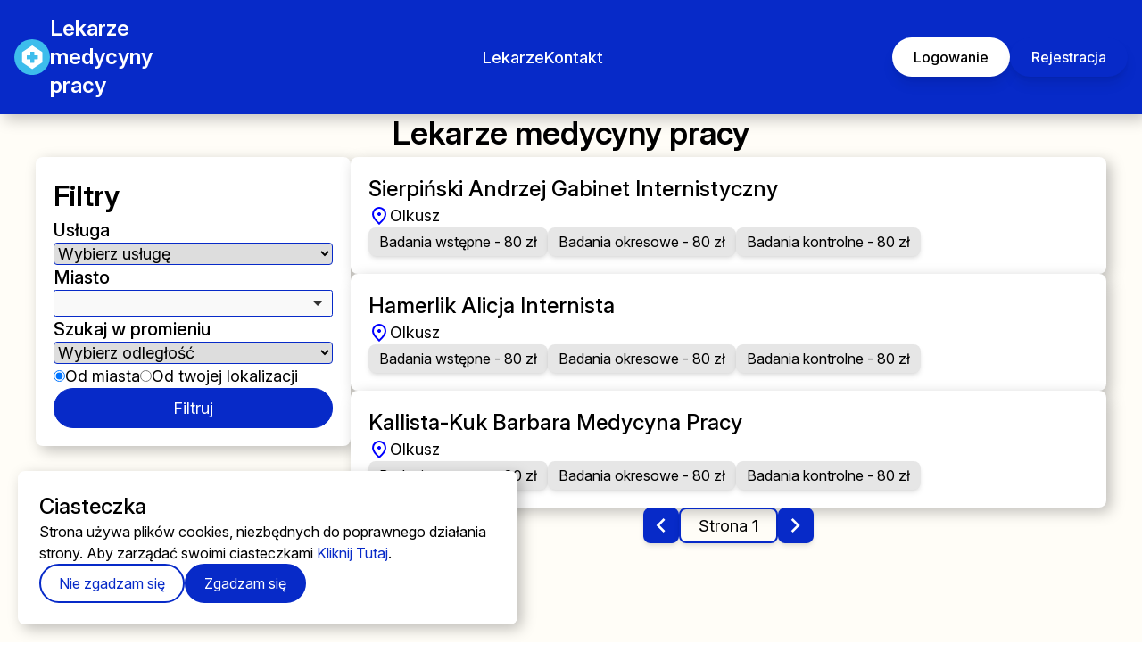

--- FILE ---
content_type: text/html; charset=utf-8
request_url: https://lekarzemedycynypracy.pl/c/olkusz/
body_size: 11850
content:
<!DOCTYPE html>
<html lang="pl-PL">
<head>
    <meta charset="UTF-8">
    <meta name="viewport" content="width=device-width, initial-scale=1">

    <title>Olkusz | Lekarze medycyny pracy</title>

    <link rel="preload" as="style" href="/css/output.css" />
    <link rel="preload" as="style" href="/css/global.css" />
    <link rel="preload" as="style" href="/css/forms.css" />
    <link rel="preload" as="style" href="https://fonts.googleapis.com/css2?family=Inter:ital,opsz,wght@0,14..32,100..900;1,14..32,100..900&display=swap" />
    <link rel="preload" as="script" href="/js/header.js" >
    <link rel="icon" href="/svg/logo.svg">
    <link rel="canonical" href="https://lekarzemedycynypracy.pl/c/olkusz"/>


    <link rel="stylesheet" href="/css/output.css" />
    <link rel="stylesheet" href="/css/global.css" />
    <link rel="stylesheet" href="/css/forms.css" />
    <link rel="stylesheet" href="/css/custom-select.css" />

    <link rel="stylesheet" href="https://cdn.jsdelivr.net/npm/choices.js/public/assets/styles/choices.min.css"/>

    <script defer src="https://cdn.jsdelivr.net/npm/choices.js/public/assets/scripts/choices.min.js"></script>
    
    <script src="/js/header.js" defer></script>
    <script src="/js/lekarze.js" defer></script>
    <script src="/js/utils.js" defer></script>

   
        
</head>
<script async src="https://www.googletagmanager.com/gtag/js?id=G-CK2FRDQL4D"></script>
<script> window.dataLayer = window.dataLayer || []; function gtag(){dataLayer.push(arguments);} gtag('js', new Date()); gtag('config', 'G-CK2FRDQL4D'); </script>
<body>
    <my-header></my-header>
    <main>
        <section class="max-sm:p-3">
            <div class="main-div">
                <h1 class="text-center">Lekarze medycyny pracy</h1>
                <div class="flex gap-8 w-full max-lg:flex-col max-w-1200">
                    <div class="w-500 flex flex-col gap-8 max-lg:w-full">
                        <form data-filters="{&#34;miasto&#34;:&#34;olkusz&#34;,&#34;miastoName&#34;:&#34;Olkusz&#34;}" id="form" class="shadow-div w-full bg-white rounded-lg p-5 flex flex-col gap-4">
                            <h2>Filtry</h2>
                            <div class="input-div">
                                <label class="text-xl font-medium" for="uslugi">Usługa</label>
                                <select class="input" id="uslugi" name="uslugi">
                                    <option value="">Wybierz usługę</option>
                                    
                                    <option  value="badania-wstepne">Badania wstępne</option>
                                    
                                    <option  value="badania-okresowe">Badania okresowe</option>
                                    
                                    <option  value="badania-kontrolne">Badania kontrolne</option>
                                    
                                    <option  value="badania-do-celow-sanitarno-epidemiologicznych">Badania do celów sanitarno-epidemiologicznych</option>
                                    
                                    <option  value="badania-kierowcow">Badania kierowców</option>
                                    
                                    <option  value="badania-wysokosciowe">Badania wysokościowe</option>
                                    
                                    <option  value="badania-dla-uczniow-i-studentow">Badania dla uczniów i studentów</option>
                                    
                                    <option  value="badania-laboratoryjne">Badania laboratoryjne</option>
                                    
                                    <option  value="ekg">EKG</option>
                                    
                                    <option  value="spirometria">Spirometria</option>
                                    
                                    <option  value="audiometria">Audiometria</option>
                                    
                                    <option  value="rtg">RTG</option>
                                    
                                    <option  value="okulista">Okulista</option>
                                    
                                    <option  value="laryngolog">Laryngolog</option>
                                    
                                    <option  value="neurolog">Neurolog</option>
                                    
                                </select>
                            </div>
                            <div class="input-div">
                                <label class="text-xl font-medium" for="miasto">Miasto</label>
                                <select class="input" id="miasto" name="miasto">
                                    <option value="">Wybierz miasto</option>
                                    
                                    <option  value="aleksandrow-kujawski">Aleksandrów Kujawski</option>
                                    
                                    <option  value="aleksandrow-lodzki">Aleksandrów Łódzki</option>
                                    
                                    <option  value="alwernia">Alwernia</option>
                                    
                                    <option  value="andrychow">Andrychów</option>
                                    
                                    <option  value="annopol">Annopol</option>
                                    
                                    <option  value="augustow">Augustów</option>
                                    
                                    <option  value="babimost">Babimost</option>
                                    
                                    <option  value="baborow">Baborów</option>
                                    
                                    <option  value="baranow-sandomierski">Baranów Sandomierski</option>
                                    
                                    <option  value="barcin">Barcin</option>
                                    
                                    <option  value="barczewo">Barczewo</option>
                                    
                                    <option  value="bardo">Bardo</option>
                                    
                                    <option  value="barlinek">Barlinek</option>
                                    
                                    <option  value="bartoszyce">Bartoszyce</option>
                                    
                                    <option  value="barwice">Barwice</option>
                                    
                                    <option  value="belchatow">Bełchatów</option>
                                    
                                    <option  value="belzyce">Bełżyce</option>
                                    
                                    <option  value="bedzin">Będzin</option>
                                    
                                    <option  value="biala">Biała</option>
                                    
                                    <option  value="biala-piska">Biała Piska</option>
                                    
                                    <option  value="biala-podlaska">Biała Podlaska</option>
                                    
                                    <option  value="biala-rawska">Biała Rawska</option>
                                    
                                    <option  value="bialobrzegi">Białobrzegi</option>
                                    
                                    <option  value="bialogard">Białogard</option>
                                    
                                    <option  value="bialy-bor">Biały Bór</option>
                                    
                                    <option  value="bialystok">Białystok</option>
                                    
                                    <option  value="biecz">Biecz</option>
                                    
                                    <option  value="bielawa">Bielawa</option>
                                    
                                    <option  value="bielsk-podlaski">Bielsk Podlaski</option>
                                    
                                    <option  value="bielsko-biala">Bielsko-Biała</option>
                                    
                                    <option  value="bierun">Bieruń</option>
                                    
                                    <option  value="bierutow">Bierutów</option>
                                    
                                    <option  value="biezun">Bieżuń</option>
                                    
                                    <option  value="bilgoraj">Biłgoraj</option>
                                    
                                    <option  value="biskupiec">Biskupiec</option>
                                    
                                    <option  value="bisztynek">Bisztynek</option>
                                    
                                    <option  value="blachownia">Blachownia</option>
                                    
                                    <option  value="blaszki">Błaszki</option>
                                    
                                    <option  value="blazowa">Błażowa</option>
                                    
                                    <option  value="blonie">Błonie</option>
                                    
                                    <option  value="bobolice">Bobolice</option>
                                    
                                    <option  value="bobowa">Bobowa</option>
                                    
                                    <option  value="bochnia">Bochnia</option>
                                    
                                    <option  value="bodzentyn">Bodzentyn</option>
                                    
                                    <option  value="bogatynia">Bogatynia</option>
                                    
                                    <option  value="boguchwala">Boguchwała</option>
                                    
                                    <option  value="boguszow-gorce">Boguszów-Gorce</option>
                                    
                                    <option  value="bojanowo">Bojanowo</option>
                                    
                                    <option  value="boleslawiec">Bolesławiec</option>
                                    
                                    <option  value="bolkow">Bolków</option>
                                    
                                    <option  value="borek-wielkopolski">Borek Wielkopolski</option>
                                    
                                    <option  value="borne-sulinowo">Borne Sulinowo</option>
                                    
                                    <option  value="braniewo">Braniewo</option>
                                    
                                    <option  value="bransk">Brańsk</option>
                                    
                                    <option  value="brodnica">Brodnica</option>
                                    
                                    <option  value="brusy">Brusy</option>
                                    
                                    <option  value="brwinow">Brwinów</option>
                                    
                                    <option  value="brzeg">Brzeg</option>
                                    
                                    <option  value="brzeg-dolny">Brzeg Dolny</option>
                                    
                                    <option  value="brzesko">Brzesko</option>
                                    
                                    <option  value="brzeszcze">Brzeszcze</option>
                                    
                                    <option  value="brzesc-kujawski">Brześć Kujawski</option>
                                    
                                    <option  value="brzeziny">Brzeziny</option>
                                    
                                    <option  value="brzostek">Brzostek</option>
                                    
                                    <option  value="brzozow">Brzozów</option>
                                    
                                    <option  value="budzyn">Budzyń</option>
                                    
                                    <option  value="buk">Buk</option>
                                    
                                    <option  value="bukowno">Bukowno</option>
                                    
                                    <option  value="busko-zdroj">Busko-Zdrój</option>
                                    
                                    <option  value="bychawa">Bychawa</option>
                                    
                                    <option  value="byczyna">Byczyna</option>
                                    
                                    <option  value="bydgoszcz">Bydgoszcz</option>
                                    
                                    <option  value="bystrzyca-klodzka">Bystrzyca Kłodzka</option>
                                    
                                    <option  value="bytom">Bytom</option>
                                    
                                    <option  value="bytom-odrzanski">Bytom Odrzański</option>
                                    
                                    <option  value="bytow">Bytów</option>
                                    
                                    <option  value="cedynia">Cedynia</option>
                                    
                                    <option  value="chelm">Chełm</option>
                                    
                                    <option  value="chelmek">Chełmek</option>
                                    
                                    <option  value="chelmno">Chełmno</option>
                                    
                                    <option  value="chelmza">Chełmża</option>
                                    
                                    <option  value="checiny">Chęciny</option>
                                    
                                    <option  value="chmielnik">Chmielnik</option>
                                    
                                    <option  value="chocianow">Chocianów</option>
                                    
                                    <option  value="chociwel">Chociwel</option>
                                    
                                    <option  value="chocz">Chocz</option>
                                    
                                    <option  value="chodecz">Chodecz</option>
                                    
                                    <option  value="chodziez">Chodzież</option>
                                    
                                    <option  value="chojna">Chojna</option>
                                    
                                    <option  value="chojnice">Chojnice</option>
                                    
                                    <option  value="chojnow">Chojnów</option>
                                    
                                    <option  value="choroszcz">Choroszcz</option>
                                    
                                    <option  value="chorzele">Chorzele</option>
                                    
                                    <option  value="chorzow">Chorzów</option>
                                    
                                    <option  value="choszczno">Choszczno</option>
                                    
                                    <option  value="chrzanow">Chrzanów</option>
                                    
                                    <option  value="ciechanowiec">Ciechanowiec</option>
                                    
                                    <option  value="ciechanow">Ciechanów</option>
                                    
                                    <option  value="ciechocinek">Ciechocinek</option>
                                    
                                    <option  value="cieszanow">Cieszanów</option>
                                    
                                    <option  value="cieszyn">Cieszyn</option>
                                    
                                    <option  value="ciezkowice">Ciężkowice</option>
                                    
                                    <option  value="cybinka">Cybinka</option>
                                    
                                    <option  value="czaplinek">Czaplinek</option>
                                    
                                    <option  value="czarna-bialostocka">Czarna Białostocka</option>
                                    
                                    <option  value="czarna-woda">Czarna Woda</option>
                                    
                                    <option  value="czarne">Czarne</option>
                                    
                                    <option  value="czarnkow">Czarnków</option>
                                    
                                    <option  value="czchow">Czchów</option>
                                    
                                    <option  value="czechowice-dziedzice">Czechowice-Dziedzice</option>
                                    
                                    <option  value="czeladz">Czeladź</option>
                                    
                                    <option  value="czempin">Czempiń</option>
                                    
                                    <option  value="czerniejewo">Czerniejewo</option>
                                    
                                    <option  value="czersk">Czersk</option>
                                    
                                    <option  value="czerwiensk">Czerwieńsk</option>
                                    
                                    <option  value="czerwinsk-nad-wisla">Czerwińsk nad Wisłą</option>
                                    
                                    <option  value="czerwionka-leszczyny">Czerwionka-Leszczyny</option>
                                    
                                    <option  value="czestochowa">Częstochowa</option>
                                    
                                    <option  value="czlopa">Człopa</option>
                                    
                                    <option  value="czluchow">Człuchów</option>
                                    
                                    <option  value="czyzew">Czyżew</option>
                                    
                                    <option  value="cmielow">Ćmielów</option>
                                    
                                    <option  value="daleszyce">Daleszyce</option>
                                    
                                    <option  value="darlowo">Darłowo</option>
                                    
                                    <option  value="dabie">Dąbie</option>
                                    
                                    <option  value="dabrowa-bialostocka">Dąbrowa Białostocka</option>
                                    
                                    <option  value="dabrowa-gornicza">Dąbrowa Górnicza</option>
                                    
                                    <option  value="dabrowa-tarnowska">Dąbrowa Tarnowska</option>
                                    
                                    <option  value="debrzno">Debrzno</option>
                                    
                                    <option  value="debica">Dębica</option>
                                    
                                    <option  value="deblin">Dęblin</option>
                                    
                                    <option  value="debno">Dębno</option>
                                    
                                    <option  value="dobczyce">Dobczyce</option>
                                    
                                    <option  value="dobiegniew">Dobiegniew</option>
                                    
                                    <option  value="dobra">Dobra</option>
                                    
                                    <option  value="dobra">Dobra</option>
                                    
                                    <option  value="dobre-miasto">Dobre Miasto</option>
                                    
                                    <option  value="dobrodzien">Dobrodzień</option>
                                    
                                    <option  value="dobrzany">Dobrzany</option>
                                    
                                    <option  value="dobrzyca">Dobrzyca</option>
                                    
                                    <option  value="dobrzyn-nad-wisla">Dobrzyń nad Wisłą</option>
                                    
                                    <option  value="dolsk">Dolsk</option>
                                    
                                    <option  value="drawno">Drawno</option>
                                    
                                    <option  value="drawsko-pomorskie">Drawsko Pomorskie</option>
                                    
                                    <option  value="drezdenko">Drezdenko</option>
                                    
                                    <option  value="drobin">Drobin</option>
                                    
                                    <option  value="drohiczyn">Drohiczyn</option>
                                    
                                    <option  value="drzewica">Drzewica</option>
                                    
                                    <option  value="dubiecko">Dubiecko</option>
                                    
                                    <option  value="dukla">Dukla</option>
                                    
                                    <option  value="duszniki-zdroj">Duszniki-Zdrój</option>
                                    
                                    <option  value="dynow">Dynów</option>
                                    
                                    <option  value="dzialdowo">Działdowo</option>
                                    
                                    <option  value="dzialoszyce">Działoszyce</option>
                                    
                                    <option  value="dzialoszyn">Działoszyn</option>
                                    
                                    <option  value="dzierzgon">Dzierzgoń</option>
                                    
                                    <option  value="dzierzoniow">Dzierżoniów</option>
                                    
                                    <option  value="dziwnow">Dziwnów</option>
                                    
                                    <option  value="elblag">Elbląg</option>
                                    
                                    <option  value="elk">Ełk</option>
                                    
                                    <option  value="frampol">Frampol</option>
                                    
                                    <option  value="frombork">Frombork</option>
                                    
                                    <option  value="garwolin">Garwolin</option>
                                    
                                    <option  value="gabin">Gąbin</option>
                                    
                                    <option  value="gdansk">Gdańsk</option>
                                    
                                    <option  value="gdynia">Gdynia</option>
                                    
                                    <option  value="gizycko">Giżycko</option>
                                    
                                    <option  value="glinojeck">Glinojeck</option>
                                    
                                    <option  value="gliwice">Gliwice</option>
                                    
                                    <option  value="glogow">Głogów</option>
                                    
                                    <option  value="glogow-malopolski">Głogów Małopolski</option>
                                    
                                    <option  value="glogowek">Głogówek</option>
                                    
                                    <option  value="glowno">Głowno</option>
                                    
                                    <option  value="glubczyce">Głubczyce</option>
                                    
                                    <option  value="glucholazy">Głuchołazy</option>
                                    
                                    <option  value="gluszyca">Głuszyca</option>
                                    
                                    <option  value="gniew">Gniew</option>
                                    
                                    <option  value="gniewkowo">Gniewkowo</option>
                                    
                                    <option  value="gniezno">Gniezno</option>
                                    
                                    <option  value="gogolin">Gogolin</option>
                                    
                                    <option  value="golczewo">Golczewo</option>
                                    
                                    <option  value="goleniow">Goleniów</option>
                                    
                                    <option  value="golina">Golina</option>
                                    
                                    <option  value="golub-dobrzyn">Golub-Dobrzyń</option>
                                    
                                    <option  value="golancz">Gołańcz</option>
                                    
                                    <option  value="goldap">Gołdap</option>
                                    
                                    <option  value="goniadz">Goniądz</option>
                                    
                                    <option  value="goraj">Goraj</option>
                                    
                                    <option  value="gorlice">Gorlice</option>
                                    
                                    <option  value="gorzow-slaski">Gorzów Śląski</option>
                                    
                                    <option  value="gorzow-wielkopolski">Gorzów Wielkopolski</option>
                                    
                                    <option  value="gostynin">Gostynin</option>
                                    
                                    <option  value="gostyn">Gostyń</option>
                                    
                                    <option  value="goscino">Gościno</option>
                                    
                                    <option  value="gozdnica">Gozdnica</option>
                                    
                                    <option  value="gora">Góra</option>
                                    
                                    <option  value="gora-kalwaria">Góra Kalwaria</option>
                                    
                                    <option  value="gorowo-ilaweckie">Górowo Iławeckie</option>
                                    
                                    <option  value="gorzno">Górzno</option>
                                    
                                    <option  value="grabow-nad-prosna">Grabów nad Prosną</option>
                                    
                                    <option  value="grajewo">Grajewo</option>
                                    
                                    <option  value="grodkow">Grodków</option>
                                    
                                    <option  value="grodzisk-mazowiecki">Grodzisk Mazowiecki</option>
                                    
                                    <option  value="grodzisk-wielkopolski">Grodzisk Wielkopolski</option>
                                    
                                    <option  value="grojec">Grójec</option>
                                    
                                    <option  value="grudziadz">Grudziądz</option>
                                    
                                    <option  value="grybow">Grybów</option>
                                    
                                    <option  value="gryfice">Gryfice</option>
                                    
                                    <option  value="gryfino">Gryfino</option>
                                    
                                    <option  value="gryfow-slaski">Gryfów Śląski</option>
                                    
                                    <option  value="gubin">Gubin</option>
                                    
                                    <option  value="hajnowka">Hajnówka</option>
                                    
                                    <option  value="halinow">Halinów</option>
                                    
                                    <option  value="hel">Hel</option>
                                    
                                    <option  value="hrubieszow">Hrubieszów</option>
                                    
                                    <option  value="ilawa">Iława</option>
                                    
                                    <option  value="ilowa">Iłowa</option>
                                    
                                    <option  value="ilza">Iłża</option>
                                    
                                    <option  value="imielin">Imielin</option>
                                    
                                    <option  value="inowroclaw">Inowrocław</option>
                                    
                                    <option  value="insko">Ińsko</option>
                                    
                                    <option  value="iwonicz-zdroj">Iwonicz-Zdrój</option>
                                    
                                    <option  value="izbica-kujawska">Izbica Kujawska</option>
                                    
                                    <option  value="jablonowo-pomorskie">Jabłonowo Pomorskie</option>
                                    
                                    <option  value="janikowo">Janikowo</option>
                                    
                                    <option  value="janowiec-wielkopolski">Janowiec Wielkopolski</option>
                                    
                                    <option  value="janow-lubelski">Janów Lubelski</option>
                                    
                                    <option  value="jaraczewo">Jaraczewo</option>
                                    
                                    <option  value="jarocin">Jarocin</option>
                                    
                                    <option  value="jaroslaw">Jarosław</option>
                                    
                                    <option  value="jasien">Jasień</option>
                                    
                                    <option  value="jaslo">Jasło</option>
                                    
                                    <option  value="jastarnia">Jastarnia</option>
                                    
                                    <option  value="jastrowie">Jastrowie</option>
                                    
                                    <option  value="jastrzebie-zdroj">Jastrzębie-Zdrój</option>
                                    
                                    <option  value="jawor">Jawor</option>
                                    
                                    <option  value="jaworzno">Jaworzno</option>
                                    
                                    <option  value="jaworzyna-slaska">Jaworzyna Śląska</option>
                                    
                                    <option  value="jedlicze">Jedlicze</option>
                                    
                                    <option  value="jedlina-zdroj">Jedlina-Zdrój</option>
                                    
                                    <option  value="jedwabne">Jedwabne</option>
                                    
                                    <option  value="jelcz-laskowice">Jelcz-Laskowice</option>
                                    
                                    <option  value="jelenia-gora">Jelenia Góra</option>
                                    
                                    <option  value="jeziorany">Jeziorany</option>
                                    
                                    <option  value="jedrzejow">Jędrzejów</option>
                                    
                                    <option  value="jordanow">Jordanów</option>
                                    
                                    <option  value="jozefow">Józefów</option>
                                    
                                    <option  value="jozefow">Józefów</option>
                                    
                                    <option  value="jozefow-nad-wisla">Józefów nad Wisłą</option>
                                    
                                    <option  value="jutrosin">Jutrosin</option>
                                    
                                    <option  value="kalety">Kalety</option>
                                    
                                    <option  value="kalisz">Kalisz</option>
                                    
                                    <option  value="kalisz-pomorski">Kalisz Pomorski</option>
                                    
                                    <option  value="kalwaria-zebrzydowska">Kalwaria Zebrzydowska</option>
                                    
                                    <option  value="kaluszyn">Kałuszyn</option>
                                    
                                    <option  value="kamieniec-zabkowicki">Kamieniec Ząbkowicki</option>
                                    
                                    <option  value="kamienna-gora">Kamienna Góra</option>
                                    
                                    <option  value="kamien-krajenski">Kamień Krajeński</option>
                                    
                                    <option  value="kamien-pomorski">Kamień Pomorski</option>
                                    
                                    <option  value="kamiensk">Kamieńsk</option>
                                    
                                    <option  value="kamionka">Kamionka</option>
                                    
                                    <option  value="kanczuga">Kańczuga</option>
                                    
                                    <option  value="karczew">Karczew</option>
                                    
                                    <option  value="kargowa">Kargowa</option>
                                    
                                    <option  value="karlino">Karlino</option>
                                    
                                    <option  value="karpacz">Karpacz</option>
                                    
                                    <option  value="kartuzy">Kartuzy</option>
                                    
                                    <option  value="katowice">Katowice</option>
                                    
                                    <option  value="kazimierz-dolny">Kazimierz Dolny</option>
                                    
                                    <option  value="kazimierza-wielka">Kazimierza Wielka</option>
                                    
                                    <option  value="katy-wroclawskie">Kąty Wrocławskie</option>
                                    
                                    <option  value="kcynia">Kcynia</option>
                                    
                                    <option  value="kedzierzyn-kozle">Kędzierzyn-Koźle</option>
                                    
                                    <option  value="kepice">Kępice</option>
                                    
                                    <option  value="kepno">Kępno</option>
                                    
                                    <option  value="ketrzyn">Kętrzyn</option>
                                    
                                    <option  value="kety">Kęty</option>
                                    
                                    <option  value="kielce">Kielce</option>
                                    
                                    <option  value="kietrz">Kietrz</option>
                                    
                                    <option  value="kisielice">Kisielice</option>
                                    
                                    <option  value="kleczew">Kleczew</option>
                                    
                                    <option  value="kleszczele">Kleszczele</option>
                                    
                                    <option  value="klimontow">Klimontów</option>
                                    
                                    <option  value="kluczbork">Kluczbork</option>
                                    
                                    <option  value="klecko">Kłecko</option>
                                    
                                    <option  value="klobuck">Kłobuck</option>
                                    
                                    <option  value="klodawa">Kłodawa</option>
                                    
                                    <option  value="klodzko">Kłodzko</option>
                                    
                                    <option  value="knurow">Knurów</option>
                                    
                                    <option  value="knyszyn">Knyszyn</option>
                                    
                                    <option  value="kobylin">Kobylin</option>
                                    
                                    <option  value="kobylka">Kobyłka</option>
                                    
                                    <option  value="kock">Kock</option>
                                    
                                    <option  value="kolbuszowa">Kolbuszowa</option>
                                    
                                    <option  value="kolno">Kolno</option>
                                    
                                    <option  value="kolonowskie">Kolonowskie</option>
                                    
                                    <option  value="koluszki">Koluszki</option>
                                    
                                    <option  value="kolaczyce">Kołaczyce</option>
                                    
                                    <option  value="kolo">Koło</option>
                                    
                                    <option  value="kolobrzeg">Kołobrzeg</option>
                                    
                                    <option  value="koniecpol">Koniecpol</option>
                                    
                                    <option  value="konin">Konin</option>
                                    
                                    <option  value="konstancin-jeziorna">Konstancin-Jeziorna</option>
                                    
                                    <option  value="konstantynow-lodzki">Konstantynów Łódzki</option>
                                    
                                    <option  value="konskie">Końskie</option>
                                    
                                    <option  value="koprzywnica">Koprzywnica</option>
                                    
                                    <option  value="korfantow">Korfantów</option>
                                    
                                    <option  value="koronowo">Koronowo</option>
                                    
                                    <option  value="korsze">Korsze</option>
                                    
                                    <option  value="kosow-lacki">Kosów Lacki</option>
                                    
                                    <option  value="kostrzyn">Kostrzyn</option>
                                    
                                    <option  value="kostrzyn-nad-odra">Kostrzyn nad Odrą</option>
                                    
                                    <option  value="koszalin">Koszalin</option>
                                    
                                    <option  value="koszyce">Koszyce</option>
                                    
                                    <option  value="koscian">Kościan</option>
                                    
                                    <option  value="koscierzyna">Kościerzyna</option>
                                    
                                    <option  value="kowal">Kowal</option>
                                    
                                    <option  value="kowalewo-pomorskie">Kowalewo Pomorskie</option>
                                    
                                    <option  value="kowary">Kowary</option>
                                    
                                    <option  value="kozieglowy">Koziegłowy</option>
                                    
                                    <option  value="kozienice">Kozienice</option>
                                    
                                    <option  value="kozmin-wielkopolski">Koźmin Wielkopolski</option>
                                    
                                    <option  value="kozminek">Koźminek</option>
                                    
                                    <option  value="kozuchow">Kożuchów</option>
                                    
                                    <option  value="kornik">Kórnik</option>
                                    
                                    <option  value="krajenka">Krajenka</option>
                                    
                                    <option  value="krakow">Kraków</option>
                                    
                                    <option  value="krapkowice">Krapkowice</option>
                                    
                                    <option  value="krasnobrod">Krasnobród</option>
                                    
                                    <option  value="krasnystaw">Krasnystaw</option>
                                    
                                    <option  value="krasnik">Kraśnik</option>
                                    
                                    <option  value="krobia">Krobia</option>
                                    
                                    <option  value="krosno">Krosno</option>
                                    
                                    <option  value="krosno-odrzanskie">Krosno Odrzańskie</option>
                                    
                                    <option  value="krosniewice">Krośniewice</option>
                                    
                                    <option  value="krotoszyn">Krotoszyn</option>
                                    
                                    <option  value="kruszwica">Kruszwica</option>
                                    
                                    <option  value="krynica-zdroj">Krynica-Zdrój</option>
                                    
                                    <option  value="krynica-morska">Krynica Morska</option>
                                    
                                    <option  value="krynki">Krynki</option>
                                    
                                    <option  value="krzanowice">Krzanowice</option>
                                    
                                    <option  value="krzepice">Krzepice</option>
                                    
                                    <option  value="krzeszowice">Krzeszowice</option>
                                    
                                    <option  value="krzywin">Krzywiń</option>
                                    
                                    <option  value="krzyz-wielkopolski">Krzyż Wielkopolski</option>
                                    
                                    <option  value="ksiaz-wielkopolski">Książ Wielkopolski</option>
                                    
                                    <option  value="kudowa-zdroj">Kudowa-Zdrój</option>
                                    
                                    <option  value="kunow">Kunów</option>
                                    
                                    <option  value="kutno">Kutno</option>
                                    
                                    <option  value="kuznia-raciborska">Kuźnia Raciborska</option>
                                    
                                    <option  value="kwidzyn">Kwidzyn</option>
                                    
                                    <option  value="ladek-zdroj">Lądek-Zdrój</option>
                                    
                                    <option  value="legionowo">Legionowo</option>
                                    
                                    <option  value="legnica">Legnica</option>
                                    
                                    <option  value="lesko">Lesko</option>
                                    
                                    <option  value="leszno">Leszno</option>
                                    
                                    <option  value="lesna">Leśna</option>
                                    
                                    <option  value="lesnica">Leśnica</option>
                                    
                                    <option  value="lewin-brzeski">Lewin Brzeski</option>
                                    
                                    <option  value="lezajsk">Leżajsk</option>
                                    
                                    <option  value="lebork">Lębork</option>
                                    
                                    <option  value="ledziny">Lędziny</option>
                                    
                                    <option  value="libiaz">Libiąż</option>
                                    
                                    <option  value="lidzbark">Lidzbark</option>
                                    
                                    <option  value="lidzbark-warminski">Lidzbark Warmiński</option>
                                    
                                    <option  value="limanowa">Limanowa</option>
                                    
                                    <option  value="lipiany">Lipiany</option>
                                    
                                    <option  value="lipno">Lipno</option>
                                    
                                    <option  value="lipsk">Lipsk</option>
                                    
                                    <option  value="lipsko">Lipsko</option>
                                    
                                    <option  value="lubaczow">Lubaczów</option>
                                    
                                    <option  value="luban">Lubań</option>
                                    
                                    <option  value="lubartow">Lubartów</option>
                                    
                                    <option  value="lubawa">Lubawa</option>
                                    
                                    <option  value="lubawka">Lubawka</option>
                                    
                                    <option  value="lubien-kujawski">Lubień Kujawski</option>
                                    
                                    <option  value="lubin">Lubin</option>
                                    
                                    <option  value="lublin">Lublin</option>
                                    
                                    <option  value="lubliniec">Lubliniec</option>
                                    
                                    <option  value="lubniewice">Lubniewice</option>
                                    
                                    <option  value="lubomierz">Lubomierz</option>
                                    
                                    <option  value="lubon">Luboń</option>
                                    
                                    <option  value="lubowidz">Lubowidz</option>
                                    
                                    <option  value="lubraniec">Lubraniec</option>
                                    
                                    <option  value="lubsko">Lubsko</option>
                                    
                                    <option  value="lubycza-krolewska">Lubycza Królewska</option>
                                    
                                    <option  value="lututow">Lututów</option>
                                    
                                    <option  value="lwowek">Lwówek</option>
                                    
                                    <option  value="lwowek-slaski">Lwówek Śląski</option>
                                    
                                    <option  value="labiszyn">Łabiszyn</option>
                                    
                                    <option  value="lagow">Łagów</option>
                                    
                                    <option  value="lancut">Łańcut</option>
                                    
                                    <option  value="lapy">Łapy</option>
                                    
                                    <option  value="lasin">Łasin</option>
                                    
                                    <option  value="lask">Łask</option>
                                    
                                    <option  value="laskarzew">Łaskarzew</option>
                                    
                                    <option  value="laszczow">Łaszczów</option>
                                    
                                    <option  value="laziska-gorne">Łaziska Górne</option>
                                    
                                    <option  value="lazy">Łazy</option>
                                    
                                    <option  value="leba">Łeba</option>
                                    
                                    <option  value="leczna">Łęczna</option>
                                    
                                    <option  value="leczyca">Łęczyca</option>
                                    
                                    <option  value="leknica">Łęknica</option>
                                    
                                    <option  value="lobez">Łobez</option>
                                    
                                    <option  value="lobzenica">Łobżenica</option>
                                    
                                    <option  value="lochow">Łochów</option>
                                    
                                    <option  value="lomianki">Łomianki</option>
                                    
                                    <option  value="lomza">Łomża</option>
                                    
                                    <option  value="losice">Łosice</option>
                                    
                                    <option  value="lowicz">Łowicz</option>
                                    
                                    <option  value="lodz">Łódź</option>
                                    
                                    <option  value="lukow">Łuków</option>
                                    
                                    <option  value="makow-mazowiecki">Maków Mazowiecki</option>
                                    
                                    <option  value="makow-podhalanski">Maków Podhalański</option>
                                    
                                    <option  value="malbork">Malbork</option>
                                    
                                    <option  value="malogoszcz">Małogoszcz</option>
                                    
                                    <option  value="malomice">Małomice</option>
                                    
                                    <option  value="margonin">Margonin</option>
                                    
                                    <option  value="marki">Marki</option>
                                    
                                    <option  value="maszewo">Maszewo</option>
                                    
                                    <option  value="miasteczko-slaskie">Miasteczko Śląskie</option>
                                    
                                    <option  value="miastko">Miastko</option>
                                    
                                    <option  value="michalowo">Michałowo</option>
                                    
                                    <option  value="miechow">Miechów</option>
                                    
                                    <option  value="miejska-gorka">Miejska Górka</option>
                                    
                                    <option  value="mielec">Mielec</option>
                                    
                                    <option  value="mielno">Mielno</option>
                                    
                                    <option  value="mieroszow">Mieroszów</option>
                                    
                                    <option  value="mieszkowice">Mieszkowice</option>
                                    
                                    <option  value="miedzyborz">Międzybórz</option>
                                    
                                    <option  value="miedzychod">Międzychód</option>
                                    
                                    <option  value="miedzylesie">Międzylesie</option>
                                    
                                    <option  value="miedzyrzec-podlaski">Międzyrzec Podlaski</option>
                                    
                                    <option  value="miedzyrzecz">Międzyrzecz</option>
                                    
                                    <option  value="miedzyzdroje">Międzyzdroje</option>
                                    
                                    <option  value="mikolajki">Mikołajki</option>
                                    
                                    <option  value="mikolow">Mikołów</option>
                                    
                                    <option  value="mikstat">Mikstat</option>
                                    
                                    <option  value="milanowek">Milanówek</option>
                                    
                                    <option  value="milicz">Milicz</option>
                                    
                                    <option  value="milakowo">Miłakowo</option>
                                    
                                    <option  value="milomlyn">Miłomłyn</option>
                                    
                                    <option  value="miloslaw">Miłosław</option>
                                    
                                    <option  value="minsk-mazowiecki">Mińsk Mazowiecki</option>
                                    
                                    <option  value="miroslawiec">Mirosławiec</option>
                                    
                                    <option  value="mirsk">Mirsk</option>
                                    
                                    <option  value="mlawa">Mława</option>
                                    
                                    <option  value="mlynary">Młynary</option>
                                    
                                    <option  value="modliborzyce">Modliborzyce</option>
                                    
                                    <option  value="mogielnica">Mogielnica</option>
                                    
                                    <option  value="mogilno">Mogilno</option>
                                    
                                    <option  value="monki">Mońki</option>
                                    
                                    <option  value="morawica">Morawica</option>
                                    
                                    <option  value="morag">Morąg</option>
                                    
                                    <option  value="mordy">Mordy</option>
                                    
                                    <option  value="moryn">Moryń</option>
                                    
                                    <option  value="mosina">Mosina</option>
                                    
                                    <option  value="mragowo">Mrągowo</option>
                                    
                                    <option  value="mrocza">Mrocza</option>
                                    
                                    <option  value="mrozy">Mrozy</option>
                                    
                                    <option  value="mszana-dolna">Mszana Dolna</option>
                                    
                                    <option  value="mszczonow">Mszczonów</option>
                                    
                                    <option  value="murowana-goslina">Murowana Goślina</option>
                                    
                                    <option  value="muszyna">Muszyna</option>
                                    
                                    <option  value="myslowice">Mysłowice</option>
                                    
                                    <option  value="myszkow">Myszków</option>
                                    
                                    <option  value="myszyniec">Myszyniec</option>
                                    
                                    <option  value="myslenice">Myślenice</option>
                                    
                                    <option  value="mysliborz">Myślibórz</option>
                                    
                                    <option  value="naklo-nad-notecia">Nakło nad Notecią</option>
                                    
                                    <option  value="naleczow">Nałęczów</option>
                                    
                                    <option  value="namyslow">Namysłów</option>
                                    
                                    <option  value="narol">Narol</option>
                                    
                                    <option  value="nasielsk">Nasielsk</option>
                                    
                                    <option  value="nekla">Nekla</option>
                                    
                                    <option  value="nidzica">Nidzica</option>
                                    
                                    <option  value="niemcza">Niemcza</option>
                                    
                                    <option  value="niemodlin">Niemodlin</option>
                                    
                                    <option  value="niepolomice">Niepołomice</option>
                                    
                                    <option  value="nieszawa">Nieszawa</option>
                                    
                                    <option  value="nisko">Nisko</option>
                                    
                                    <option  value="nowa-deba">Nowa Dęba</option>
                                    
                                    <option  value="nowa-ruda">Nowa Ruda</option>
                                    
                                    <option  value="nowa-sarzyna">Nowa Sarzyna</option>
                                    
                                    <option  value="nowa-slupia">Nowa Słupia</option>
                                    
                                    <option  value="nowa-sol">Nowa Sól</option>
                                    
                                    <option  value="nowe">Nowe</option>
                                    
                                    <option  value="nowe-brzesko">Nowe Brzesko</option>
                                    
                                    <option  value="nowe-miasteczko">Nowe Miasteczko</option>
                                    
                                    <option  value="nowe-miasto-lubawskie">Nowe Miasto Lubawskie</option>
                                    
                                    <option  value="nowe-miasto-nad-pilica">Nowe Miasto nad Pilicą</option>
                                    
                                    <option  value="nowe-skalmierzyce">Nowe Skalmierzyce</option>
                                    
                                    <option  value="nowe-warpno">Nowe Warpno</option>
                                    
                                    <option  value="nowogard">Nowogard</option>
                                    
                                    <option  value="nowogrodziec">Nowogrodziec</option>
                                    
                                    <option  value="nowogrod">Nowogród</option>
                                    
                                    <option  value="nowogrod-bobrzanski">Nowogród Bobrzański</option>
                                    
                                    <option  value="nowy-dwor-gdanski">Nowy Dwór Gdański</option>
                                    
                                    <option  value="nowy-dwor-mazowiecki">Nowy Dwór Mazowiecki</option>
                                    
                                    <option  value="nowy-korczyn">Nowy Korczyn</option>
                                    
                                    <option  value="nowy-sacz">Nowy Sącz</option>
                                    
                                    <option  value="nowy-staw">Nowy Staw</option>
                                    
                                    <option  value="nowy-targ">Nowy Targ</option>
                                    
                                    <option  value="nowy-tomysl">Nowy Tomyśl</option>
                                    
                                    <option  value="nowy-wisnicz">Nowy Wiśnicz</option>
                                    
                                    <option  value="nysa">Nysa</option>
                                    
                                    <option  value="oborniki">Oborniki</option>
                                    
                                    <option  value="oborniki-slaskie">Oborniki Śląskie</option>
                                    
                                    <option  value="obrzycko">Obrzycko</option>
                                    
                                    <option  value="odolanow">Odolanów</option>
                                    
                                    <option  value="ogrodzieniec">Ogrodzieniec</option>
                                    
                                    <option  value="okonek">Okonek</option>
                                    
                                    <option  value="olecko">Olecko</option>
                                    
                                    <option  value="olesno">Olesno</option>
                                    
                                    <option  value="oleszyce">Oleszyce</option>
                                    
                                    <option  value="olesnica">Oleśnica</option>
                                    
                                    <option  value="olesnica">Oleśnica</option>
                                    
                                    <option selected value="olkusz">Olkusz</option>
                                    
                                    <option  value="olsztyn">Olsztyn</option>
                                    
                                    <option  value="olsztynek">Olsztynek</option>
                                    
                                    <option  value="olszyna">Olszyna</option>
                                    
                                    <option  value="olawa">Oława</option>
                                    
                                    <option  value="opalenica">Opalenica</option>
                                    
                                    <option  value="opatowiec">Opatowiec</option>
                                    
                                    <option  value="opatow">Opatów</option>
                                    
                                    <option  value="opatowek">Opatówek</option>
                                    
                                    <option  value="opoczno">Opoczno</option>
                                    
                                    <option  value="opole">Opole</option>
                                    
                                    <option  value="opole-lubelskie">Opole Lubelskie</option>
                                    
                                    <option  value="orneta">Orneta</option>
                                    
                                    <option  value="orzesze">Orzesze</option>
                                    
                                    <option  value="orzysz">Orzysz</option>
                                    
                                    <option  value="osieczna">Osieczna</option>
                                    
                                    <option  value="osiek">Osiek</option>
                                    
                                    <option  value="ostroleka">Ostrołęka</option>
                                    
                                    <option  value="ostrorog">Ostroróg</option>
                                    
                                    <option  value="ostrowiec-swietokrzyski">Ostrowiec Świętokrzyski</option>
                                    
                                    <option  value="ostroda">Ostróda</option>
                                    
                                    <option  value="ostrow-lubelski">Ostrów Lubelski</option>
                                    
                                    <option  value="ostrow-mazowiecka">Ostrów Mazowiecka</option>
                                    
                                    <option  value="ostrow-wielkopolski">Ostrów Wielkopolski</option>
                                    
                                    <option  value="ostrzeszow">Ostrzeszów</option>
                                    
                                    <option  value="osno-lubuskie">Ośno Lubuskie</option>
                                    
                                    <option  value="oswiecim">Oświęcim</option>
                                    
                                    <option  value="otmuchow">Otmuchów</option>
                                    
                                    <option  value="otwock">Otwock</option>
                                    
                                    <option  value="otyn">Otyń</option>
                                    
                                    <option  value="ozimek">Ozimek</option>
                                    
                                    <option  value="ozorkow">Ozorków</option>
                                    
                                    <option  value="ozarow">Ożarów</option>
                                    
                                    <option  value="ozarow-mazowiecki">Ożarów Mazowiecki</option>
                                    
                                    <option  value="pabianice">Pabianice</option>
                                    
                                    <option  value="pacanow">Pacanów</option>
                                    
                                    <option  value="paczkow">Paczków</option>
                                    
                                    <option  value="pajeczno">Pajęczno</option>
                                    
                                    <option  value="pakosc">Pakość</option>
                                    
                                    <option  value="parczew">Parczew</option>
                                    
                                    <option  value="paslek">Pasłęk</option>
                                    
                                    <option  value="pasym">Pasym</option>
                                    
                                    <option  value="pelplin">Pelplin</option>
                                    
                                    <option  value="pelczyce">Pełczyce</option>
                                    
                                    <option  value="piaseczno">Piaseczno</option>
                                    
                                    <option  value="piaski">Piaski</option>
                                    
                                    <option  value="piastow">Piastów</option>
                                    
                                    <option  value="piatek">Piątek</option>
                                    
                                    <option  value="piechowice">Piechowice</option>
                                    
                                    <option  value="piekary-slaskie">Piekary Śląskie</option>
                                    
                                    <option  value="pieniezno">Pieniężno</option>
                                    
                                    <option  value="piensk">Pieńsk</option>
                                    
                                    <option  value="pierzchnica">Pierzchnica</option>
                                    
                                    <option  value="pieszyce">Pieszyce</option>
                                    
                                    <option  value="pilawa">Pilawa</option>
                                    
                                    <option  value="pilica">Pilica</option>
                                    
                                    <option  value="pilzno">Pilzno</option>
                                    
                                    <option  value="pila">Piła</option>
                                    
                                    <option  value="pilawa-gorna">Piława Górna</option>
                                    
                                    <option  value="pinczow">Pińczów</option>
                                    
                                    <option  value="pionki">Pionki</option>
                                    
                                    <option  value="piotrkow-kujawski">Piotrków Kujawski</option>
                                    
                                    <option  value="piotrkow-trybunalski">Piotrków Trybunalski</option>
                                    
                                    <option  value="pisz">Pisz</option>
                                    
                                    <option  value="piwniczna-zdroj">Piwniczna-Zdrój</option>
                                    
                                    <option  value="pleszew">Pleszew</option>
                                    
                                    <option  value="plock">Płock</option>
                                    
                                    <option  value="plonsk">Płońsk</option>
                                    
                                    <option  value="ploty">Płoty</option>
                                    
                                    <option  value="pniewy">Pniewy</option>
                                    
                                    <option  value="pobiedziska">Pobiedziska</option>
                                    
                                    <option  value="poddebice">Poddębice</option>
                                    
                                    <option  value="podkowa-lesna">Podkowa Leśna</option>
                                    
                                    <option  value="pogorzela">Pogorzela</option>
                                    
                                    <option  value="polanica-zdroj">Polanica-Zdrój</option>
                                    
                                    <option  value="polanow">Polanów</option>
                                    
                                    <option  value="police">Police</option>
                                    
                                    <option  value="polkowice">Polkowice</option>
                                    
                                    <option  value="polaniec">Połaniec</option>
                                    
                                    <option  value="polczyn-zdroj">Połczyn-Zdrój</option>
                                    
                                    <option  value="poniatowa">Poniatowa</option>
                                    
                                    <option  value="poniec">Poniec</option>
                                    
                                    <option  value="poreba">Poręba</option>
                                    
                                    <option  value="poznan">Poznań</option>
                                    
                                    <option  value="prabuty">Prabuty</option>
                                    
                                    <option  value="praszka">Praszka</option>
                                    
                                    <option  value="prochowice">Prochowice</option>
                                    
                                    <option  value="proszowice">Proszowice</option>
                                    
                                    <option  value="proszkow">Prószków</option>
                                    
                                    <option  value="pruchnik">Pruchnik</option>
                                    
                                    <option  value="prudnik">Prudnik</option>
                                    
                                    <option  value="prusice">Prusice</option>
                                    
                                    <option  value="pruszcz-gdanski">Pruszcz Gdański</option>
                                    
                                    <option  value="pruszkow">Pruszków</option>
                                    
                                    <option  value="przasnysz">Przasnysz</option>
                                    
                                    <option  value="przeclaw">Przecław</option>
                                    
                                    <option  value="przedborz">Przedbórz</option>
                                    
                                    <option  value="przedecz">Przedecz</option>
                                    
                                    <option  value="przemkow">Przemków</option>
                                    
                                    <option  value="przemysl">Przemyśl</option>
                                    
                                    <option  value="przeworsk">Przeworsk</option>
                                    
                                    <option  value="przysucha">Przysucha</option>
                                    
                                    <option  value="pszczyna">Pszczyna</option>
                                    
                                    <option  value="pszow">Pszów</option>
                                    
                                    <option  value="puck">Puck</option>
                                    
                                    <option  value="pulawy">Puławy</option>
                                    
                                    <option  value="pultusk">Pułtusk</option>
                                    
                                    <option  value="puszczykowo">Puszczykowo</option>
                                    
                                    <option  value="pyrzyce">Pyrzyce</option>
                                    
                                    <option  value="pyskowice">Pyskowice</option>
                                    
                                    <option  value="pyzdry">Pyzdry</option>
                                    
                                    <option  value="rabka-zdroj">Rabka-Zdrój</option>
                                    
                                    <option  value="raciaz">Raciąż</option>
                                    
                                    <option  value="raciborz">Racibórz</option>
                                    
                                    <option  value="radkow">Radków</option>
                                    
                                    <option  value="radlin">Radlin</option>
                                    
                                    <option  value="radlow">Radłów</option>
                                    
                                    <option  value="radom">Radom</option>
                                    
                                    <option  value="radomsko">Radomsko</option>
                                    
                                    <option  value="radomysl-wielki">Radomyśl Wielki</option>
                                    
                                    <option  value="radoszyce">Radoszyce</option>
                                    
                                    <option  value="radymno">Radymno</option>
                                    
                                    <option  value="radziejow">Radziejów</option>
                                    
                                    <option  value="radzionkow">Radzionków</option>
                                    
                                    <option  value="radzymin">Radzymin</option>
                                    
                                    <option  value="radzyn-chelminski">Radzyń Chełmiński</option>
                                    
                                    <option  value="radzyn-podlaski">Radzyń Podlaski</option>
                                    
                                    <option  value="rajgrod">Rajgród</option>
                                    
                                    <option  value="rakoniewice">Rakoniewice</option>
                                    
                                    <option  value="raszkow">Raszków</option>
                                    
                                    <option  value="rawa-mazowiecka">Rawa Mazowiecka</option>
                                    
                                    <option  value="rawicz">Rawicz</option>
                                    
                                    <option  value="recz">Recz</option>
                                    
                                    <option  value="reda">Reda</option>
                                    
                                    <option  value="rejowiec">Rejowiec</option>
                                    
                                    <option  value="rejowiec-fabryczny">Rejowiec Fabryczny</option>
                                    
                                    <option  value="resko">Resko</option>
                                    
                                    <option  value="reszel">Reszel</option>
                                    
                                    <option  value="rogozno">Rogoźno</option>
                                    
                                    <option  value="ropczyce">Ropczyce</option>
                                    
                                    <option  value="rozan">Różan</option>
                                    
                                    <option  value="ruciane-nida">Ruciane-Nida</option>
                                    
                                    <option  value="ruda-slaska">Ruda Śląska</option>
                                    
                                    <option  value="rudnik-nad-sanem">Rudnik nad Sanem</option>
                                    
                                    <option  value="rumia">Rumia</option>
                                    
                                    <option  value="rybnik">Rybnik</option>
                                    
                                    <option  value="rychwal">Rychwał</option>
                                    
                                    <option  value="rydultowy">Rydułtowy</option>
                                    
                                    <option  value="rydzyna">Rydzyna</option>
                                    
                                    <option  value="ryglice">Ryglice</option>
                                    
                                    <option  value="ryki">Ryki</option>
                                    
                                    <option  value="rymanow">Rymanów</option>
                                    
                                    <option  value="ryn">Ryn</option>
                                    
                                    <option  value="rypin">Rypin</option>
                                    
                                    <option  value="rzepin">Rzepin</option>
                                    
                                    <option  value="rzeszow">Rzeszów</option>
                                    
                                    <option  value="rzgow">Rzgów</option>
                                    
                                    <option  value="sandomierz">Sandomierz</option>
                                    
                                    <option  value="sanniki">Sanniki</option>
                                    
                                    <option  value="sanok">Sanok</option>
                                    
                                    <option  value="sejny">Sejny</option>
                                    
                                    <option  value="serock">Serock</option>
                                    
                                    <option  value="sedziszow">Sędziszów</option>
                                    
                                    <option  value="sedziszow-malopolski">Sędziszów Małopolski</option>
                                    
                                    <option  value="sepopol">Sępopol</option>
                                    
                                    <option  value="sepolno-krajenskie">Sępólno Krajeńskie</option>
                                    
                                    <option  value="sianow">Sianów</option>
                                    
                                    <option  value="siechnice">Siechnice</option>
                                    
                                    <option  value="siedlce">Siedlce</option>
                                    
                                    <option  value="siedliszcze">Siedliszcze</option>
                                    
                                    <option  value="siemianowice-slaskie">Siemianowice Śląskie</option>
                                    
                                    <option  value="siemiatycze">Siemiatycze</option>
                                    
                                    <option  value="sieniawa">Sieniawa</option>
                                    
                                    <option  value="sieradz">Sieradz</option>
                                    
                                    <option  value="sierakow">Sieraków</option>
                                    
                                    <option  value="sierpc">Sierpc</option>
                                    
                                    <option  value="siewierz">Siewierz</option>
                                    
                                    <option  value="skalbmierz">Skalbmierz</option>
                                    
                                    <option  value="skala">Skała</option>
                                    
                                    <option  value="skarszewy">Skarszewy</option>
                                    
                                    <option  value="skaryszew">Skaryszew</option>
                                    
                                    <option  value="skarzysko-kamienna">Skarżysko-Kamienna</option>
                                    
                                    <option  value="skawina">Skawina</option>
                                    
                                    <option  value="skepe">Skępe</option>
                                    
                                    <option  value="skierniewice">Skierniewice</option>
                                    
                                    <option  value="skoczow">Skoczów</option>
                                    
                                    <option  value="skoki">Skoki</option>
                                    
                                    <option  value="skorcz">Skórcz</option>
                                    
                                    <option  value="skwierzyna">Skwierzyna</option>
                                    
                                    <option  value="slawa">Sława</option>
                                    
                                    <option  value="slawkow">Sławków</option>
                                    
                                    <option  value="slawno">Sławno</option>
                                    
                                    <option  value="slomniki">Słomniki</option>
                                    
                                    <option  value="slubice">Słubice</option>
                                    
                                    <option  value="slupca">Słupca</option>
                                    
                                    <option  value="slupsk">Słupsk</option>
                                    
                                    <option  value="sobotka">Sobótka</option>
                                    
                                    <option  value="sochaczew">Sochaczew</option>
                                    
                                    <option  value="sochocin">Sochocin</option>
                                    
                                    <option  value="sokolow-malopolski">Sokołów Małopolski</option>
                                    
                                    <option  value="sokolow-podlaski">Sokołów Podlaski</option>
                                    
                                    <option  value="sokolka">Sokółka</option>
                                    
                                    <option  value="solec-kujawski">Solec Kujawski</option>
                                    
                                    <option  value="solec-nad-wisla">Solec nad Wisłą</option>
                                    
                                    <option  value="sompolno">Sompolno</option>
                                    
                                    <option  value="sopot">Sopot</option>
                                    
                                    <option  value="sosnowiec">Sosnowiec</option>
                                    
                                    <option  value="sosnicowice">Sośnicowice</option>
                                    
                                    <option  value="stalowa-wola">Stalowa Wola</option>
                                    
                                    <option  value="starachowice">Starachowice</option>
                                    
                                    <option  value="stargard">Stargard</option>
                                    
                                    <option  value="starogard-gdanski">Starogard Gdański</option>
                                    
                                    <option  value="stary-sacz">Stary Sącz</option>
                                    
                                    <option  value="staszow">Staszów</option>
                                    
                                    <option  value="stawiski">Stawiski</option>
                                    
                                    <option  value="stawiszyn">Stawiszyn</option>
                                    
                                    <option  value="staporkow">Stąporków</option>
                                    
                                    <option  value="stepnica">Stepnica</option>
                                    
                                    <option  value="steszew">Stęszew</option>
                                    
                                    <option  value="stoczek-lukowski">Stoczek Łukowski</option>
                                    
                                    <option  value="stopnica">Stopnica</option>
                                    
                                    <option  value="stronie-slaskie">Stronie Śląskie</option>
                                    
                                    <option  value="strumien">Strumień</option>
                                    
                                    <option  value="strykow">Stryków</option>
                                    
                                    <option  value="strzegom">Strzegom</option>
                                    
                                    <option  value="strzelce-krajenskie">Strzelce Krajeńskie</option>
                                    
                                    <option  value="strzelce-opolskie">Strzelce Opolskie</option>
                                    
                                    <option  value="strzelin">Strzelin</option>
                                    
                                    <option  value="strzelno">Strzelno</option>
                                    
                                    <option  value="strzyzow">Strzyżów</option>
                                    
                                    <option  value="sucha-beskidzka">Sucha Beskidzka</option>
                                    
                                    <option  value="suchan">Suchań</option>
                                    
                                    <option  value="suchedniow">Suchedniów</option>
                                    
                                    <option  value="suchowola">Suchowola</option>
                                    
                                    <option  value="sulechow">Sulechów</option>
                                    
                                    <option  value="sulejow">Sulejów</option>
                                    
                                    <option  value="sulejowek">Sulejówek</option>
                                    
                                    <option  value="sulecin">Sulęcin</option>
                                    
                                    <option  value="sulmierzyce">Sulmierzyce</option>
                                    
                                    <option  value="sulkowice">Sułkowice</option>
                                    
                                    <option  value="suprasl">Supraśl</option>
                                    
                                    <option  value="suraz">Suraż</option>
                                    
                                    <option  value="susz">Susz</option>
                                    
                                    <option  value="suwalki">Suwałki</option>
                                    
                                    <option  value="swarzedz">Swarzędz</option>
                                    
                                    <option  value="sycow">Syców</option>
                                    
                                    <option  value="szadek">Szadek</option>
                                    
                                    <option  value="szamocin">Szamocin</option>
                                    
                                    <option  value="szamotuly">Szamotuły</option>
                                    
                                    <option  value="szczawnica">Szczawnica</option>
                                    
                                    <option  value="szczawno-zdroj">Szczawno-Zdrój</option>
                                    
                                    <option  value="szczebrzeszyn">Szczebrzeszyn</option>
                                    
                                    <option  value="szczecin">Szczecin</option>
                                    
                                    <option  value="szczecinek">Szczecinek</option>
                                    
                                    <option  value="szczekociny">Szczekociny</option>
                                    
                                    <option  value="szczucin">Szczucin</option>
                                    
                                    <option  value="szczuczyn">Szczuczyn</option>
                                    
                                    <option  value="szczyrk">Szczyrk</option>
                                    
                                    <option  value="szczytna">Szczytna</option>
                                    
                                    <option  value="szczytno">Szczytno</option>
                                    
                                    <option  value="szepietowo">Szepietowo</option>
                                    
                                    <option  value="szklarska-poreba">Szklarska Poręba</option>
                                    
                                    <option  value="szlichtyngowa">Szlichtyngowa</option>
                                    
                                    <option  value="szprotawa">Szprotawa</option>
                                    
                                    <option  value="sztum">Sztum</option>
                                    
                                    <option  value="szubin">Szubin</option>
                                    
                                    <option  value="szydlowiec">Szydłowiec</option>
                                    
                                    <option  value="szydlow">Szydłów</option>
                                    
                                    <option  value="scinawa">Ścinawa</option>
                                    
                                    <option  value="slesin">Ślesin</option>
                                    
                                    <option  value="smigiel">Śmigiel</option>
                                    
                                    <option  value="srem">Śrem</option>
                                    
                                    <option  value="sroda-slaska">Środa Śląska</option>
                                    
                                    <option  value="sroda-wielkopolska">Środa Wielkopolska</option>
                                    
                                    <option  value="swiatniki-gorne">Świątniki Górne</option>
                                    
                                    <option  value="swidnica">Świdnica</option>
                                    
                                    <option  value="swidnik">Świdnik</option>
                                    
                                    <option  value="swidwin">Świdwin</option>
                                    
                                    <option  value="swiebodzice">Świebodzice</option>
                                    
                                    <option  value="swiebodzin">Świebodzin</option>
                                    
                                    <option  value="swiecie">Świecie</option>
                                    
                                    <option  value="swieradow-zdroj">Świeradów-Zdrój</option>
                                    
                                    <option  value="swierzawa">Świerzawa</option>
                                    
                                    <option  value="swietochlowice">Świętochłowice</option>
                                    
                                    <option  value="swinoujscie">Świnoujście</option>
                                    
                                    <option  value="tarczyn">Tarczyn</option>
                                    
                                    <option  value="tarnobrzeg">Tarnobrzeg</option>
                                    
                                    <option  value="tarnogrod">Tarnogród</option>
                                    
                                    <option  value="tarnowskie-gory">Tarnowskie Góry</option>
                                    
                                    <option  value="tarnow">Tarnów</option>
                                    
                                    <option  value="tczew">Tczew</option>
                                    
                                    <option  value="terespol">Terespol</option>
                                    
                                    <option  value="tluszcz">Tłuszcz</option>
                                    
                                    <option  value="tolkmicko">Tolkmicko</option>
                                    
                                    <option  value="tomaszow-lubelski">Tomaszów Lubelski</option>
                                    
                                    <option  value="tomaszow-mazowiecki">Tomaszów Mazowiecki</option>
                                    
                                    <option  value="torun">Toruń</option>
                                    
                                    <option  value="torzym">Torzym</option>
                                    
                                    <option  value="toszek">Toszek</option>
                                    
                                    <option  value="trzcianka">Trzcianka</option>
                                    
                                    <option  value="trzciel">Trzciel</option>
                                    
                                    <option  value="trzcinsko-zdroj">Trzcińsko-Zdrój</option>
                                    
                                    <option  value="trzebiatow">Trzebiatów</option>
                                    
                                    <option  value="trzebinia">Trzebinia</option>
                                    
                                    <option  value="trzebnica">Trzebnica</option>
                                    
                                    <option  value="trzemeszno">Trzemeszno</option>
                                    
                                    <option  value="tuchola">Tuchola</option>
                                    
                                    <option  value="tuchow">Tuchów</option>
                                    
                                    <option  value="tuczno">Tuczno</option>
                                    
                                    <option  value="tuliszkow">Tuliszków</option>
                                    
                                    <option  value="tulowice">Tułowice</option>
                                    
                                    <option  value="turek">Turek</option>
                                    
                                    <option  value="tuszyn">Tuszyn</option>
                                    
                                    <option  value="twardogora">Twardogóra</option>
                                    
                                    <option  value="tychowo">Tychowo</option>
                                    
                                    <option  value="tychy">Tychy</option>
                                    
                                    <option  value="tyczyn">Tyczyn</option>
                                    
                                    <option  value="tykocin">Tykocin</option>
                                    
                                    <option  value="tyszowce">Tyszowce</option>
                                    
                                    <option  value="ujazd">Ujazd</option>
                                    
                                    <option  value="ujscie">Ujście</option>
                                    
                                    <option  value="ulanow">Ulanów</option>
                                    
                                    <option  value="uniejow">Uniejów</option>
                                    
                                    <option  value="urzedow">Urzędów</option>
                                    
                                    <option  value="ustka">Ustka</option>
                                    
                                    <option  value="ustron">Ustroń</option>
                                    
                                    <option  value="ustrzyki-dolne">Ustrzyki Dolne</option>
                                    
                                    <option  value="wadowice">Wadowice</option>
                                    
                                    <option  value="walbrzych">Wałbrzych</option>
                                    
                                    <option  value="walcz">Wałcz</option>
                                    
                                    <option  value="warka">Warka</option>
                                    
                                    <option  value="warszawa">Warszawa</option>
                                    
                                    <option  value="warta">Warta</option>
                                    
                                    <option  value="wasilkow">Wasilków</option>
                                    
                                    <option  value="wabrzezno">Wąbrzeźno</option>
                                    
                                    <option  value="wachock">Wąchock</option>
                                    
                                    <option  value="wagrowiec">Wągrowiec</option>
                                    
                                    <option  value="wasosz">Wąsosz</option>
                                    
                                    <option  value="wejherowo">Wejherowo</option>
                                    
                                    <option  value="wegliniec">Węgliniec</option>
                                    
                                    <option  value="wegorzewo">Węgorzewo</option>
                                    
                                    <option  value="wegorzyno">Węgorzyno</option>
                                    
                                    <option  value="wegrow">Węgrów</option>
                                    
                                    <option  value="wiazow">Wiązów</option>
                                    
                                    <option  value="wielbark">Wielbark</option>
                                    
                                    <option  value="wielen">Wieleń</option>
                                    
                                    <option  value="wielichowo">Wielichowo</option>
                                    
                                    <option  value="wieliczka">Wieliczka</option>
                                    
                                    <option  value="wielun">Wieluń</option>
                                    
                                    <option  value="wieruszow">Wieruszów</option>
                                    
                                    <option  value="wiecbork">Więcbork</option>
                                    
                                    <option  value="wilamowice">Wilamowice</option>
                                    
                                    <option  value="wiskitki">Wiskitki</option>
                                    
                                    <option  value="wisla">Wisła</option>
                                    
                                    <option  value="wislica">Wiślica</option>
                                    
                                    <option  value="witkowo">Witkowo</option>
                                    
                                    <option  value="witnica">Witnica</option>
                                    
                                    <option  value="wlen">Wleń</option>
                                    
                                    <option  value="wladyslawowo">Władysławowo</option>
                                    
                                    <option  value="wloclawek">Włocławek</option>
                                    
                                    <option  value="wlodawa">Włodawa</option>
                                    
                                    <option  value="wloszczowa">Włoszczowa</option>
                                    
                                    <option  value="wodzislaw">Wodzisław</option>
                                    
                                    <option  value="wodzislaw-slaski">Wodzisław Śląski</option>
                                    
                                    <option  value="wojcieszow">Wojcieszów</option>
                                    
                                    <option  value="wojkowice">Wojkowice</option>
                                    
                                    <option  value="wojnicz">Wojnicz</option>
                                    
                                    <option  value="wolborz">Wolbórz</option>
                                    
                                    <option  value="wolbrom">Wolbrom</option>
                                    
                                    <option  value="wolin">Wolin</option>
                                    
                                    <option  value="wolsztyn">Wolsztyn</option>
                                    
                                    <option  value="wolczyn">Wołczyn</option>
                                    
                                    <option  value="wolomin">Wołomin</option>
                                    
                                    <option  value="wolow">Wołów</option>
                                    
                                    <option  value="wozniki">Woźniki</option>
                                    
                                    <option  value="wroclaw">Wrocław</option>
                                    
                                    <option  value="wronki">Wronki</option>
                                    
                                    <option  value="wrzesnia">Września</option>
                                    
                                    <option  value="wschowa">Wschowa</option>
                                    
                                    <option  value="wyrzysk">Wyrzysk</option>
                                    
                                    <option  value="wysoka">Wysoka</option>
                                    
                                    <option  value="wysokie-mazowieckie">Wysokie Mazowieckie</option>
                                    
                                    <option  value="wyszkow">Wyszków</option>
                                    
                                    <option  value="wyszogrod">Wyszogród</option>
                                    
                                    <option  value="wysmierzyce">Wyśmierzyce</option>
                                    
                                    <option  value="zabludow">Zabłudów</option>
                                    
                                    <option  value="zabrze">Zabrze</option>
                                    
                                    <option  value="zagorow">Zagórów</option>
                                    
                                    <option  value="zagorz">Zagórz</option>
                                    
                                    <option  value="zakliczyn">Zakliczyn</option>
                                    
                                    <option  value="zaklikow">Zaklików</option>
                                    
                                    <option  value="zakopane">Zakopane</option>
                                    
                                    <option  value="zakroczym">Zakroczym</option>
                                    
                                    <option  value="zalewo">Zalewo</option>
                                    
                                    <option  value="zambrow">Zambrów</option>
                                    
                                    <option  value="zamosc">Zamość</option>
                                    
                                    <option  value="zator">Zator</option>
                                    
                                    <option  value="zawadzkie">Zawadzkie</option>
                                    
                                    <option  value="zawichost">Zawichost</option>
                                    
                                    <option  value="zawidow">Zawidów</option>
                                    
                                    <option  value="zawiercie">Zawiercie</option>
                                    
                                    <option  value="zabki">Ząbki</option>
                                    
                                    <option  value="zabkowice-slaskie">Ząbkowice Śląskie</option>
                                    
                                    <option  value="zbaszynek">Zbąszynek</option>
                                    
                                    <option  value="zbaszyn">Zbąszyń</option>
                                    
                                    <option  value="zduny">Zduny</option>
                                    
                                    <option  value="zdunska-wola">Zduńska Wola</option>
                                    
                                    <option  value="zdzieszowice">Zdzieszowice</option>
                                    
                                    <option  value="zelow">Zelów</option>
                                    
                                    <option  value="zgierz">Zgierz</option>
                                    
                                    <option  value="zgorzelec">Zgorzelec</option>
                                    
                                    <option  value="zielona-gora">Zielona Góra</option>
                                    
                                    <option  value="zielonka">Zielonka</option>
                                    
                                    <option  value="ziebice">Ziębice</option>
                                    
                                    <option  value="zlocieniec">Złocieniec</option>
                                    
                                    <option  value="zloczew">Złoczew</option>
                                    
                                    <option  value="zlotoryja">Złotoryja</option>
                                    
                                    <option  value="zlotow">Złotów</option>
                                    
                                    <option  value="zloty-stok">Złoty Stok</option>
                                    
                                    <option  value="zwierzyniec">Zwierzyniec</option>
                                    
                                    <option  value="zwolen">Zwoleń</option>
                                    
                                    <option  value="zabno">Żabno</option>
                                    
                                    <option  value="zagan">Żagań</option>
                                    
                                    <option  value="zarki">Żarki</option>
                                    
                                    <option  value="zarow">Żarów</option>
                                    
                                    <option  value="zary">Żary</option>
                                    
                                    <option  value="zelechow">Żelechów</option>
                                    
                                    <option  value="zerkow">Żerków</option>
                                    
                                    <option  value="zmigrod">Żmigród</option>
                                    
                                    <option  value="znin">Żnin</option>
                                    
                                    <option  value="zory">Żory</option>
                                    
                                    <option  value="zukowo">Żukowo</option>
                                    
                                    <option  value="zuromin">Żuromin</option>
                                    
                                    <option  value="zychlin">Żychlin</option>
                                    
                                    <option  value="zyrardow">Żyrardów</option>
                                    
                                    <option  value="zywiec">Żywiec</option>
                                    
                                    <option  value="brok">Brok</option>
                                    
                                </select>
                            </div>
                            <div class="input-div">
                                <label class="text-xl font-medium" for="promien">Szukaj w promieniu</label>
                                <select class="input" id="promien" name="promien">
                                    <option value="">Wybierz odległość</option>
                                    <option value="1">1 km</option>
                                    <option value="3">3 km</option>
                                    <option value="5">5 km</option>
                                    <option value="10">10 km</option>
                                    <option value="20">20 km</option>
                                    
                                </select>
                            </div>
                            <div class="double-div !gap-y-2">
                                <div class="flex items-center gap-1">
                                    <input checked type="radio" name="promienOd" id="promien-od-1">
                                    <label for="promien-od-1">Od miasta</label>
                                </div>
                                <div class="flex items-center gap-1">
                                    <input  type="radio" name="promienOd" id="promien-od-2">
                                    <label for="promien-od-2">Od twojej lokalizacji</label>
                                </div>
                            </div>
                            <button type="button" id="submit" class="my-button-1 w-full">Filtruj</button>
                        </form>
                        <div id="active" class="hidden flex-wrap gap-2 bg-white shadow-div p-5 w-full rounded-lg">

                        </div>
                    </div>
                    <div class="w-full flex flex-col gap-8">
                        <div class="flex flex-col gap-8 w-full">

                             
                        
                            <div class="shadow-div rounded-lg p-5 flex gap-4 bg-white">
                                <div class="flex flex-col gap-4">
                                    <div class="flex gap-4">
                                        <div class="flex flex-col gap-1">
                                            <a href="/gabinet/378" class="text-2xl font-medium">Sierpiński Andrzej Gabinet Internistyczny</a>
                                            <div class="flex items-center">
        
                                                <img class="w-6 rounded-lg h-6 object-cover" src="/svg/place.svg" alt="Miasto">
                                                <p>Olkusz</p>
                                    
                                            </div>
                                            
                                        </div>
                                        
                                    </div>
                                    
                                        <div class="flex gap-2 flex-col">
                                            <div class="flex gap-2 flex-wrap">
                                            
                                            
                                            
                                                <p class="bg-my-gray shadow-md text-base text-black px-3 py-1 rounded-lg">Badania wstępne - 80 zł</p>
                                                
                                            
                                            
                                                <p class="bg-my-gray shadow-md text-base text-black px-3 py-1 rounded-lg">Badania okresowe - 80 zł</p>
                                                
                                            
                                            
                                                <p class="bg-my-gray shadow-md text-base text-black px-3 py-1 rounded-lg">Badania kontrolne - 80 zł</p>
                                                
                                            
                                            </div>
                                            <a href="/gabinet/378" class="underline text-base"></a>
                                        </div>
                                    
        
                                
                                </div>
                            </div>
                        
                            <div class="shadow-div rounded-lg p-5 flex gap-4 bg-white">
                                <div class="flex flex-col gap-4">
                                    <div class="flex gap-4">
                                        <div class="flex flex-col gap-1">
                                            <a href="/gabinet/377" class="text-2xl font-medium">Hamerlik Alicja Internista</a>
                                            <div class="flex items-center">
        
                                                <img class="w-6 rounded-lg h-6 object-cover" src="/svg/place.svg" alt="Miasto">
                                                <p>Olkusz</p>
                                    
                                            </div>
                                            
                                        </div>
                                        
                                    </div>
                                    
                                        <div class="flex gap-2 flex-col">
                                            <div class="flex gap-2 flex-wrap">
                                            
                                            
                                            
                                                <p class="bg-my-gray shadow-md text-base text-black px-3 py-1 rounded-lg">Badania wstępne - 80 zł</p>
                                                
                                            
                                            
                                                <p class="bg-my-gray shadow-md text-base text-black px-3 py-1 rounded-lg">Badania okresowe - 80 zł</p>
                                                
                                            
                                            
                                                <p class="bg-my-gray shadow-md text-base text-black px-3 py-1 rounded-lg">Badania kontrolne - 80 zł</p>
                                                
                                            
                                            </div>
                                            <a href="/gabinet/377" class="underline text-base"></a>
                                        </div>
                                    
        
                                
                                </div>
                            </div>
                        
                            <div class="shadow-div rounded-lg p-5 flex gap-4 bg-white">
                                <div class="flex flex-col gap-4">
                                    <div class="flex gap-4">
                                        <div class="flex flex-col gap-1">
                                            <a href="/gabinet/376" class="text-2xl font-medium">Kallista-Kuk Barbara Medycyna Pracy</a>
                                            <div class="flex items-center">
        
                                                <img class="w-6 rounded-lg h-6 object-cover" src="/svg/place.svg" alt="Miasto">
                                                <p>Olkusz</p>
                                    
                                            </div>
                                            
                                        </div>
                                        
                                    </div>
                                    
                                        <div class="flex gap-2 flex-col">
                                            <div class="flex gap-2 flex-wrap">
                                            
                                            
                                            
                                                <p class="bg-my-gray shadow-md text-base text-black px-3 py-1 rounded-lg">Badania wstępne - 80 zł</p>
                                                
                                            
                                            
                                                <p class="bg-my-gray shadow-md text-base text-black px-3 py-1 rounded-lg">Badania okresowe - 80 zł</p>
                                                
                                            
                                            
                                                <p class="bg-my-gray shadow-md text-base text-black px-3 py-1 rounded-lg">Badania kontrolne - 80 zł</p>
                                                
                                            
                                            </div>
                                            <a href="/gabinet/376" class="underline text-base"></a>
                                        </div>
                                    
        
                                
                                </div>
                            </div>
                        
                        
                        

                        

                        </div>
                        
                        <div data-strona="1" id="navigacja" class="flex justify-center gap-2 w-full items-center">
                            <img id="prev" class="w-10 h-10 p-1 rounded-lg bg-my-color-1 cursor-pointer shadow-md" src="/svg/arrow/left.svg" alt="Wróć">
                            <p class="h-10 border-2 border-my-color-1 flex items-center rounded-lg shadow-md px-5">Strona 1</p>
                            <img id="next" class="w-10 h-10 p-1 rounded-lg bg-my-color-1 cursor-pointer shadow-md" src="/svg/arrow/right.svg" alt="Nastepna">
                        </div>
                    </div>
                </div>
            </div>
        </section>
        <section>
            <div class="w-full flex flex-col gap-8 justify-center my-10 max-w-600 mx-auto items-center">
                <h2 class="text-center">Medycyna pracy - FAQ</h2>
                <div class="flex flex-col gap-4 w-full">
    
                    <a class="medycyna-link" href="/co-to-jest-medycyna-pracy">Co to jest medycyna pracy?</a>
                    <a class="medycyna-link" href="/co-to-jest-medycyna-pracy/#skierowanie-na-badanie">Jaki jest wzór skierowania na badania medycyny pracy?</a>
                    <a class="medycyna-link" href="/badania-medycyny-pracy">Jakie są badania medycyny pracy?</a>
                    <a class="medycyna-link" href="/badania-kierowcow">Czym są badania kierowców?</a>
                    <a class="medycyna-link" href="/badanie-sanitarno-epidemiologiczne">Co to jest badanie sanitarno-epidemiologiczne?</a>
                   
                </div>
                
                
                
            </div>
        </section>
    </main>
    <my-footer></my-footer>
</body>


--- FILE ---
content_type: text/css; charset=UTF-8
request_url: https://lekarzemedycynypracy.pl/css/global.css
body_size: 890
content:
@import url('https://fonts.googleapis.com/css2?family=Inter:ital,opsz,wght@0,14..32,100..900;1,14..32,100..900&display=swap');

* {
    box-sizing: border-box;
}
:root {
    --my-color-1: #072ac8;
    --my-color-2: #ffc600;
    --my-color-3: #fffdf7;
    --shadow: 5px 5px 16px rgba(0, 0, 0, 0.25);
}

body {
    font-family: Inter, sans-serif;
}
main {
    padding-top: 68px;
  
    background-color: var(--my-color-3);
    min-height: calc(100vh - 250px);
}

section {
    padding: 24px;
    margin: 30px 0px;
}
h1 {
    font-size: 2.25rem;
    font-weight: 600;
}
h2 {
    font-size: 2rem;
    font-weight: 600;
}
h3 {
    font-size: 1.5rem;
}
@media (max-width: 640px) {
    h1 {
        font-size: 2.0rem;
    }
    h2 {
        font-size: 1.875rem;
    }
    h3 {
        font-size: 1.5rem;
    }
    section {
        padding: 12px;
    }
}
p, a, button, label, input, select, li {
    font-size: 1.125rem;
}
.shadow-div {
    box-shadow: 5px 5px 16px rgba(0, 0, 0, 0.25);
}
.main-div {
    display: flex;
    flex-direction: column;
    gap: 40px;
    align-items: center;
}
.my-button-1 {
    background-color: var(--my-color-1);
    border: 1px solid var(--my-color-1);
    border-radius: 999px;
    padding: 8px 20px;
    color: white;
    transition-duration: 200ms;
}
.my-button-1:hover {
    background-color: white;
    color: var(--my-color-1);
}
.my-button-2 {
    background-color: white;
    border: 1px solid var(--my-color-1);
    border-radius: 999px;
    padding: 8px 20px;
    color: var(--my-color-1);
    transition-duration: 200ms;
}
.my-button-2:hover {
    background-color: var(--my-color-1);
    color: white;
}
.my-button-3 {
    background-color: var(--my-color-1);
    border: 1px solid var(--my-color-1);
    border-radius: 8px;
    padding: 8px 20px;
    color: white;
    transition-duration: 200ms;
}
.my-button-3:hover {
    background-color: white;
    color: var(--my-color-1);
}

/* Header and footer */ 


@keyframes slideInRight {
    0% {
        transform: translateX(-100%);
    }
    100% {
        transform: translateX(0%);
    }
}

.fixed-header {
    position: fixed!important;
}
#nav-bar a {
    font-weight:500;
    transition-duration: 200ms;
    
}
.nav-div {
    display: flex;
    flex-direction: column;
}
@media (max-width:1024px) {
    .nav-div {
        gap: 8px;
    }
}
#nav-bar a:hover {
    text-decoration: underline;
 
    
}
#profile-menu-tel a,#profile-menu-tel button {
    font-size: 1rem;
    font-weight: 400;
    text-align: start;
}

#nav-bar-mobile {
    font-size: 18px;
    font-weight:500;
    box-shadow: 5px 0px 12px 0px rgba(0, 0, 0, 0.35);
    animation: slideInRight 200ms linear;
}
#profile-bar {
    display: none;
    transition-duration: 200ms;
}
#profile-bar-parent:hover #profile-bar {
    display: flex;
    flex-direction: column;
}
#profile-bar a, #profile-bar button {
    padding: 10px 18px;
    font-size: 16px;
    font-weight: 400;
    transition-duration: 200ms;
    text-align: start;
}
#profile-bar a:hover, #profile-bar button:hover {
    background-color: white;
    color: var(--my-color-1);
}
#profile-bar a:hover:first-of-type {
    border-radius: 5px 5px 0px 0px;
}
#profile-bar button:hover {
    border-radius: 0px 0px 5px 5px;
}

.footer-arrow {
    width: 24px;
    height: 24px;
}
.social-footer a {
    background-color: #052099;
    border-radius: 8px;
    padding: 12px;
    width: 48px;
    height: 48px;
    display: flex;
    justify-content: center;
    align-items: center;
    transition-duration: 200ms;
  
}
.social-footer a:hover {
    background-color: black;
}
.text-overflow-wrap {
    word-break: break-word;
}

.medycyna-link {
    padding: 20px;
    border-radius: 8px;
    box-shadow: var(--shadow);
    background-color: white;
    width: 100%;
    font-size: 1.25rem;
    font-weight: 500;
    color: var(--my-color-1);
}

@media (max-width:640px) {
    .medycyna-link {
        font-size: 1.125rem;
    }
}

--- FILE ---
content_type: text/css; charset=UTF-8
request_url: https://lekarzemedycynypracy.pl/css/forms.css
body_size: 634
content:
.input {
    border: 1px solid var(--my-color-1);
    border-radius: 4px;
    width: 100%;
}
.input-div {
    display: flex;
    flex-direction: column;
    width: 100%;
    gap: 8px;
}
.radio-div {
    display: flex;
    gap: 8px;
    width: 100%;
    justify-content: start;
    align-items: center;
    border: 1px solid var(--my-color-1);
    border-radius: 4px;
    padding: 8px;
}
.checkbox-div {
    display: flex;
    gap: 8px;
    width: 100%;
    justify-content: start;
    align-items: center;
}
.label-checkbox {
    display: flex;
    gap: 8px;
    width: 100%;
    justify-content: start;
    align-items: center;
}
.checkbox-div input,.label-checkbox input {
    width: 20px;
    height: 20px;
}
.double-div {
    display: flex;
    gap: 16px;
    width: 100%;
}
@media (max-width: 640px) {
    .double-div {
        flex-direction: column;
    }
}

--- FILE ---
content_type: text/css; charset=UTF-8
request_url: https://lekarzemedycynypracy.pl/css/custom-select.css
body_size: 185
content:
.choices__inner, .choices__inner:active {
    font-size: 1.125rem!important;

    border: 1px solid var(--my-color-1)!important;
    border-radius: 4px;
    padding: 0px!important;
    display: flex!important;
    flex-direction: column;
    justify-content: center;    
    min-height: 30px!important;
    height: 30px!important;
    width: 100%;
    color: black;
}
.choices__list--single {
    padding: 2px;
    padding-right: 1.125rem;
    padding-left: 4px;
}
.choices__list.choices__list--dropdown {
    z-index: 11;
}

.choices__list--dropdown .choices__item, .choices__list[aria-expanded] .choices__item {
    font-size: 1rem!important;
    color: black;
}

.choices__list--dropdown .choices__item--selectable.is-highlighted, .choices__list[aria-expanded] .choices__item--selectable.is-highlighted {
    background-color: blue!important;
    color: white!important;
    border-radius: 5px!important;
}
.choices__list--dropdown .is-selected {
    background-color: blue!important;
    color: white!important;
    border-radius: 5px!important;
}
.choices__group {
    
    border-top: 2px solid black;
    border-bottom: 2px solid black;
    margin: 5px 0px;
}
.choices__group div {
    font-size: 1.125rem!important;
    color: black;
}
.choices__input {
    color: black!important;
}
.choices__placeholder {
    opacity: 1!important;
}
.choices {
    width: 100%;
}

--- FILE ---
content_type: application/javascript; charset=UTF-8
request_url: https://lekarzemedycynypracy.pl/js/header.js
body_size: 4371
content:
const initScroll = () => {
    let lastScrollY = window.scrollY;
    const header = document.querySelector('#header');
    const className = 'fixed-header';
  
    const blackList = [] 
  
    if (blackList.some(el => location.href.includes(el))) {
      return 
    }
  
      window.addEventListener('scroll', function() {
  
  
      if (window.scrollY < lastScrollY && window.scrollY > 80) {
        header.classList.add(className);
      } else {
        header.classList.remove(className);
      }
      lastScrollY = window.scrollY;
    });
}

class SpecialHeader extends HTMLElement {
    isLogged = false
    role = 1

    async connectedCallback() {

        
        let userRole = localStorage.getItem("role");

        if (!userRole) {
            try {
                const res = await fetch("/api4/getUserRole", { credentials: "include" });

                if (!res.ok) throw new Error("Brak autoryzacji");

                const { stan, role: fetchedRole } = await res.json();

                if (!stan) throw new Error("Brak dostępu");

                userRole = fetchedRole;
                localStorage.setItem("role", userRole);

            } catch (error) {
                console.log(error);
                
            }
        }
        this.role = userRole
        this.isLogged = userRole ? true : false

        this.setHtml()
    }
    setHtml() {

        const konto = `<a href="/profil/konto">Konto</a>`
        const ustawienia = [1, 5].some(el => el == this.role) ? `<a href="/profil/ustawienia">Profil</a>` : false
        const przychodnia = [2, 3].some(el => el == this.role) ? `<a href="/profil/przychodnia/ustawienia">Ustawienia</a>` : false
        const uslugi = [1, 2, 3, 4].some(el => el == this.role) ? `<a href="/profil/uslugi">Usługi</a>` : false
        const kalendarz = [1, 5].some(el => el == this.role) ? `<a href="/profil/kalendarz">Kalendarz</a>` : false
        const uzytkownicy = [2, 3].some(el => el == this.role) ? `<a href="/profil/przychodnia/uzytkownicy">Użytkownicy</a>` : false
        const wiadomosci = [1, 2, 3, 4].some(el => el == this.role) ? `<a href="/profil/wiadomosci">Wiadomości</a>` : false
        const wizyty = [2, 3, 5].some(el => el == this.role) ? `<a href="/profil/przychodnia/wizyty">Wizyty</a>` : false

        const firmy = [2, 3].some(el => el == this.role) ? `<a href="/profil/przychodnia/firmy">Firmy</a>` : false

        const firmaUstawienia = this.role == 6 ? `<a href="/profil/firma/ustawienia">Ustawienia</a>` : false
        const firmaPracownicy = this.role == 6 ? `<a href="/profil/firma/pracownicy">Pracownicy</a>` : false
        const firmaPrzychodnie = this.role == 6 ? `<a href="/profil/firma/przychodnie">Przychodnie</a>` : false
        const firmaWizyty = this.role == 6 ? `<a href="/profil/firma/wizyty">Wizyty</a>` : false

        const pracownikWizyty = this.role == 7 ? `<a href="/profil/pracownik/wizyty">Wizyty</a>` : false

        const przychodniaUsługi = [2, 3, 4].some(el => el == this.role) ? `<a href="/profil/przychodnia/uslugi">Usługi firm</a>` : false
        const faktury = [2, 3, 4].some(el => el == this.role) ? `<a href="/profil/przychodnia/faktury">Faktury</a>` : false


    
        const adminUsers = this.role == 10 ? `<a href="/profil/admin/uzytkownicy">Użytkownicy</a>` : false
        const adminPrzychodnie = this.role == 10 ? `<a href="/profil/admin/przychodnie">Przychodnie</a>` : false
        
        const array = [konto, adminUsers, adminPrzychodnie, ustawienia, przychodnia, uslugi, przychodniaUsługi, kalendarz, wiadomosci, wizyty, faktury, uzytkownicy, firmy, firmaUstawienia, firmaWizyty, firmaPracownicy, firmaPrzychodnie, pracownikWizyty].filter(el => el).join("\n")

        this.innerHTML = /*html*/`
          <header id="header" class=" bg-my-color-1 absolute z-30 flex shadow-div justify-center w-full">
              <div class="max-lg:hidden flex p-4 gap-8 items-center text-white w-full max-w-1300">
                  <a class="font-semibold text-nowrap flex items-center gap-2 text-2xl" href="/"><img src="/svg/logo.svg" class="w-10 h-10" alt="Logo Lekarze medycyny pracy">Lekarze medycyny pracy</a>
                  <nav class="flex gap-4 justify-center w-full" id="nav-bar">
                      <a href="/c/">Lekarze</a>
                      <a href="/kontakt">Kontakt</a>
                  </nav>
                  <div id="panel-logowania" class="flex gap-4 items-center text-sm font-medium">
                      <div id="panel-logowania-buttons" class="flex items-center gap-1 text-sm font-medium">
                          ${this.isLogged ? `
                            <div id="profile-bar-parent" class="relative flex">
                                <a id="profile-link-parent" class="flex gap-1 px-4 py-2 rounded-full hover:bg-white hover:text-my-color-1 duration-200 fill-white hover:fill-my-color-1 text-lg items-center justify-center" href="/profil/konto">Profil <svg class="w-6" xmlns="http://www.w3.org/2000/svg" viewBox="0 -960 960 960"><path d="M480-344 240-584l56-56 184 184 184-184 56 56-240 240Z"/></svg></a>
                                <div id="profile-bar" class="absolute w-48 top-[44px] right-0 rounded-lg bg-my-color-1 bg-opacity-90 backdrop-blur-md">
                                    ${array}
                                    <button onclick="logout()">Wyloguj się</button>
                                </div>
                            </div>
                            ` : `
                            <div class="gap-4 flex">
                                <a href="/logowanie" class="text-black shadow-lg px-6 py-2.5 font-medium text-base bg-white rounded-full">Logowanie</a>
                                <a href="/rejestracja" class="text-white shadow-lg px-6 py-2.5 font-medium text-base bg-my-color-1 rounded-full">Rejestracja</a>
                            </div>
                            `
                        }
                          
                      </div>
                  </div>
                  
              </div>
              <div class="max-lg:flex hidden p-4 gap-4 items-center text-white justify-between w-full">
                  <a class="font-semibold text-2xl max-sm:text-xl flex items-center gap-2" href="/"><img src="/svg/logo.svg" class="w-10 h-10 max-sm:w-8 max-sm:h-8" alt="Logo Lekarze medycyny pracy">Lekarze medycyny pracy</a>
                  <div onclick="mobileMenu()"><svg class="w-8" xmlns="http://www.w3.org/2000/svg" viewBox="0 0 448 512"><path d="M0 96C0 78.3 14.3 64 32 64l384 0c17.7 0 32 14.3 32 32s-14.3 32-32 32L32 128C14.3 128 0 113.7 0 96zM0 256c0-17.7 14.3-32 32-32l384 0c17.7 0 32 14.3 32 32s-14.3 32-32 32L32 288c-17.7 0-32-14.3-32-32zM448 416c0 17.7-14.3 32-32 32L32 448c-17.7 0-32-14.3-32-32s14.3-32 32-32l384 0c17.7 0 32 14.3 32 32z"/></svg></div>
                  <nav class="hidden fixed top-0 left-0 z-30 h-screen p-5 min-w-52 bg-my-color-1 bg-opacity-90 backdrop-blur" id="nav-bar-mobile">
                      <div class="flex flex-col w-full gap-8">
                          <div class="flex items-center justify-between w-full">
                              <img alt="Zdjęcie profilowe" class="object-cover shadow-lg hidden w-10 h-10 rounded-full profile-pictuire-header">
                              <div class="ml-auto" onclick="mobileMenu()"><svg class="w-8" xmlns="http://www.w3.org/2000/svg" viewBox="0 0 384 512"><path d="M342.6 150.6c12.5-12.5 12.5-32.8 0-45.3s-32.8-12.5-45.3 0L192 210.7 86.6 105.4c-12.5-12.5-32.8-12.5-45.3 0s-12.5 32.8 0 45.3L146.7 256 41.4 361.4c-12.5 12.5-12.5 32.8 0 45.3s32.8 12.5 45.3 0L192 301.3 297.4 406.6c12.5 12.5 32.8 12.5 45.3 0s12.5-32.8 0-45.3L237.3 256 342.6 150.6z"/></svg></div>
                          </div>
                          <div class="flex flex-col font-normal gap-4">
                              <a href="/">Strona Główna</a>
                              <a href="/c/">Lekarze</a>
                              <a href="/kontakt">Kontakt</a>
                              <div id="profile-panel-tel" class="flex flex-col gap-3">
                                ${this.isLogged ? `
                                    <div id="tel-profile-links" class="flex flex-col gap-3">
                                        <p onclick="showProfileMenu()" class="flex cursor-pointer items-center">Profil <svg id="profile-menu-arrow" class="w-7 duration-200 fill-white" xmlns="http://www.w3.org/2000/svg" viewBox="0 -960 960 960"><path d="M480-344 240-584l56-56 184 184 184-184 56 56-240 240Z"/></svg></p>
                                        <div id="profile-menu-tel" class="hidden flex-col gap-2 ml-2">
                                            ${array}
                                                <button onclick="logout()">Wyloguj się</button>
                                        </div>
                                    </div>
                                    ` : `
                                    <div class="flex flex-col gap-3">
                                        <a href="/logowanie">Logowanie</a>
                                        <a href="/rejestracja">Rejestracja</a>
                                    </div>
                                    `
                                }
                                  
                                  
                              </div>
                              
                          </div>
                      </div>
                  </nav>
              </div>
            <header>
        `;
        initScroll()
    };
}
const mobileMenu = () => {
    const x = document.getElementById("nav-bar-mobile");
    if (x.style.display === "flex") {
      x.style.display = "none";
    } else {
      x.style.display = "flex";
    }
}
  
class SpecialFooter extends HTMLElement {
    connectedCallback() {
        this.innerHTML = /*html*/`
        <footer>
  
          <div class="text-white text-sm w-full px-6 py-10 bg-my-color-1">

              <div class="flex flex-col gap-12 max-w-1200 mx-auto">

                  <div class="flex gap-6 max-md:flex-col">
       
  
                      <div class="flex flex-col gap-4 w-full">
                          <h3 class="text-2xl font-semibold">Strony</h3>
                      
                          <ul class="flex flex-col gap-1">
                              <li><a class="flex text-base gap-1 items-center" href="/"><img src="/svg/arrow/right.svg" class="footer-arrow" alt="Strzałka w prawo"> Strona główna</a></li>
                              <li><a class="flex text-base gap-1 items-center"  href="/c/"><img src="/svg/arrow/right.svg" class="footer-arrow" alt="Strzałka w prawo"> Lekarze</a></li>
                              <li><a class="flex text-base gap-1 items-center"  href="/rejestracja"><img src="/svg/arrow/right.svg" class="footer-arrow" alt="Strzałka w prawo">Rejestracja</a></li>
                              <li><a class="flex text-base gap-1 items-center"  href="/logowanie"><img src="/svg/arrow/right.svg" class="footer-arrow" alt="Strzałka w prawo"> Logowanie</a></li>
                              <li><a class="flex text-base gap-1 items-center" href="/kontakt"><img src="/svg/arrow/right.svg" class="footer-arrow" alt="Strzałka w prawo"> Kontakt</a></li>
                              
                              </ul>
                      </div>
                      <div class="flex flex-col gap-4 w-full">
                          <h3 class="text-2xl font-semibold">Social Media</h3>
                      
                          <div class="flex gap-2 social-footer items-center">
                              <a target="_blank" href="https://www.facebook.com/"><svg class="w-4 fill-white" xmlns="http://www.w3.org/2000/svg" viewBox="0 0 320 512"><path d="M80 299.3V512H196V299.3h86.5l18-97.8H196V166.9c0-51.7 20.3-71.5 72.7-71.5c16.3 0 29.4 .4 37 1.2V7.9C291.4 4 256.4 0 236.2 0C129.3 0 80 50.5 80 159.4v42.1H14v97.8H80z"/></svg></a>
                              <a target="_blank" href="https://www.facebook.com/"><svg class="w-10 fill-white" xmlns="http://www.w3.org/2000/svg" viewBox="0 0 640 512"><path d="M72 88a56 56 0 1 1 112 0A56 56 0 1 1 72 88zM64 245.7C54 256.9 48 271.8 48 288s6 31.1 16 42.3l0-84.7zm144.4-49.3C178.7 222.7 160 261.2 160 304c0 34.3 12 65.8 32 90.5l0 21.5c0 17.7-14.3 32-32 32l-64 0c-17.7 0-32-14.3-32-32l0-26.8C26.2 371.2 0 332.7 0 288c0-61.9 50.1-112 112-112l32 0c24 0 46.2 7.5 64.4 20.3zM448 416l0-21.5c20-24.7 32-56.2 32-90.5c0-42.8-18.7-81.3-48.4-107.7C449.8 183.5 472 176 496 176l32 0c61.9 0 112 50.1 112 112c0 44.7-26.2 83.2-64 101.2l0 26.8c0 17.7-14.3 32-32 32l-64 0c-17.7 0-32-14.3-32-32zm8-328a56 56 0 1 1 112 0A56 56 0 1 1 456 88zM576 245.7l0 84.7c10-11.3 16-26.1 16-42.3s-6-31.1-16-42.3zM320 32a64 64 0 1 1 0 128 64 64 0 1 1 0-128zM240 304c0 16.2 6 31 16 42.3l0-84.7c-10 11.3-16 26.1-16 42.3zm144-42.3l0 84.7c10-11.3 16-26.1 16-42.3s-6-31.1-16-42.3zM448 304c0 44.7-26.2 83.2-64 101.2l0 42.8c0 17.7-14.3 32-32 32l-64 0c-17.7 0-32-14.3-32-32l0-42.8c-37.8-18-64-56.5-64-101.2c0-61.9 50.1-112 112-112l32 0c61.9 0 112 50.1 112 112z"/></svg></a>
                              <a target="_blank" href="https://www.instagram.com/"><svg class="w-8 fill-white" xmlns="http://www.w3.org/2000/svg" viewBox="0 0 448 512"><path d="M224.1 141c-63.6 0-114.9 51.3-114.9 114.9s51.3 114.9 114.9 114.9S339 319.5 339 255.9 287.7 141 224.1 141zm0 189.6c-41.1 0-74.7-33.5-74.7-74.7s33.5-74.7 74.7-74.7 74.7 33.5 74.7 74.7-33.6 74.7-74.7 74.7zm146.4-194.3c0 14.9-12 26.8-26.8 26.8-14.9 0-26.8-12-26.8-26.8s12-26.8 26.8-26.8 26.8 12 26.8 26.8zm76.1 27.2c-1.7-35.9-9.9-67.7-36.2-93.9-26.2-26.2-58-34.4-93.9-36.2-37-2.1-147.9-2.1-184.9 0-35.8 1.7-67.6 9.9-93.9 36.1s-34.4 58-36.2 93.9c-2.1 37-2.1 147.9 0 184.9 1.7 35.9 9.9 67.7 36.2 93.9s58 34.4 93.9 36.2c37 2.1 147.9 2.1 184.9 0 35.9-1.7 67.7-9.9 93.9-36.2 26.2-26.2 34.4-58 36.2-93.9 2.1-37 2.1-147.8 0-184.8zM398.8 388c-7.8 19.6-22.9 34.7-42.6 42.6-29.5 11.7-99.5 9-132.1 9s-102.7 2.6-132.1-9c-19.6-7.8-34.7-22.9-42.6-42.6-11.7-29.5-9-99.5-9-132.1s-2.6-102.7 9-132.1c7.8-19.6 22.9-34.7 42.6-42.6 29.5-11.7 99.5-9 132.1-9s102.7-2.6 132.1 9c19.6 7.8 34.7 22.9 42.6 42.6 11.7 29.5 9 99.5 9 132.1s2.7 102.7-9 132.1z"/></svg></a>
                          </div>
                      </div>
                     
                  </div>
                 
                  
              </div>
             
          </div>
          <div class="p-1 text-white text-base relative bottom-0 bg-my-color-1">
              <div class="flex max-sm:flex-col gap-2 p-2 justify-between max-w-1200 mx-auto w-full">
                  <p>@ Lekarze medycyny pracy 2025</p>
                  <div class="flex gap-4">
                      <a href="/regulamin">Regulamin</a>
                      <a href="/polityka-prywatnosci">Polityka Prywatności</a>
                  </div>
              </div>
              
          </div>
          <div id="cookies-div" class="hidden cookies-div fixed z-50 bottom-0 left-0 max-w-600 w-full p-5 justify-start">
              <div class="relative w-full bg-white shadow-div p-6 rounded-lg">
                  <div class="flex flex-col gap-2 max-w-600">
                      <p class="text-2xl font-medium">Ciasteczka</p>
                      <p class="text-base">Strona używa plików cookies, niezbędnych do poprawnego działania strony. Aby zarządać swoimi ciasteczkami <a class="text-my-color-1 text-base" href="/polityka-prywatnosci/">Kliknij Tutaj</a>.</p>
                      <div class="flex gap-4 justify-start items-center max-sm:flex-col">
                          <button onclick="cookies(0)" class="rounded-full duration-200 border-2 border-my-color-1 max-sm:w-full bg-white text-my-color-1 text-base py-2 px-5 hover:bg-my-color-1 hover:text-white ">Nie zgadzam się</button>
                          <button onclick="cookies(1)" class="rounded-full duration-200 border-2 border-my-color-1 max-sm:w-full bg-my-color-1 text-white text-base py-2 px-5 hover:bg-white hover:text-my-color-1">Zgadzam się</button>
                  
                      </div>
                  </div>
               
              </div>
            
          </div>
      </footer>
        
        `;
    };
}
customElements.define("my-header", SpecialHeader)
customElements.define("my-footer", SpecialFooter)

const logout = async () => {
    if (!window.confirm("Czy napewno chcesz się wylogować?")) {
        return
    }


    try {
        const res = await fetch("/api4/logout")
        const data = await res.text()

        if (data) {
            localStorage.removeItem("role")
            location.href = "/"
        } 
    } catch (error) {
        
    }
}

  
  
const showProfileMenu = () => {
      const menu = document.getElementById("profile-menu-tel")
      const arrow = document.getElementById("profile-menu-arrow")
      const clasList = menu.classList
  
      if (clasList.contains("hidden")) {
          clasList.remove("hidden")
          clasList.add("flex")
          arrow.classList.add("rotate-180")
      } else {
          clasList.add("hidden")
          clasList.remove("flex")
          arrow.classList.remove("rotate-180")
      }
}


  
const body = document.querySelector("body")
  
const cookies = (agreed) => {
    localStorage.setItem("cookies", agreed)
    const div = document.getElementById("cookies-div")

    div.classList.remove("flex")
    div.classList.add("hidden")

}
const checkCookies = () => {
    if (!localStorage.getItem("cookies")) {
        const div = document.getElementById("cookies-div")

        div.classList.add("flex")
        div.classList.remove("hidden")
    }
}

  
  
checkCookies()
  
  

--- FILE ---
content_type: application/javascript; charset=UTF-8
request_url: https://lekarzemedycynypracy.pl/js/lekarze.js
body_size: 1158
content:
const choicesMiasto = new Choices(document.getElementById("miasto"), {
    shouldSort: false,
    loadingText: 'Ładowanie...',
    noResultsText: 'Brak wyników',
    noChoicesText: 'Brak wyników',
    itemSelectText: '',
})

const form = document.getElementById("form")
const rawFilters = JSON.parse(form.dataset.filters)
let strona = Number(document.getElementById("navigacja").dataset.strona)

const submit = document.getElementById("submit")

let position

const filterPosts = () => {
   
    const filters = []
    const query = []
 
    const miasto = document.getElementById("miasto").value
    const usluga = document.getElementById("uslugi").value
    const promien = document.getElementById("promien").value
    const promienOd = document.getElementById("promien-od-2").checked

   

    console.log(position, promienOd)
 

    miasto ? filters.push(miasto) : ""
    usluga ? filters.push(usluga) : ""
    Number(promien) ? query.push("promien=" + promien) : ""
    promienOd && position ? query.push("promienOd=" + JSON.stringify(position)) : ""

    query.push("strona=" + strona)

 
    location.href = "/c/" + filters.join("/") + "?" + query.join("&")
}
const getPosition = () => {
    
    if (document.getElementById("promien-od-2").checked) {
     
        navigator.geolocation.getCurrentPosition((info) => {
         
            position = {lat: info.coords.latitude, lng: info.coords.longitude}
        }, (err) => {
            console.log(err)
            document.getElementById("promien-od-1").checked = true
            window.alert("Przy wybraniu tej opcji musisz wyrazić zgode na udostępnienie twojej lokalizacji.")
        })
    }
}
document.getElementById("promien-od-2").addEventListener("change", getPosition)
submit.addEventListener("click", filterPosts)


let activeFilters = []


const activeDiv = document.getElementById("active")

const fillFilters = () => {
   
    if (activeFilters.length === 0) {
        
        activeDiv.classList.add("hidden")
        activeDiv.classList.remove("flex")
    } else {
        activeDiv.classList.add("flex")
        activeDiv.classList.remove("hidden")

    }
    activeDiv.innerHTML = `<p class="text-2xl font-medium w-full mb-2">Aktywne filtry (${activeFilters.length})</p>`
    activeDiv.innerHTML += activeFilters.map((el, index) => {
        return `<div class="flex gap-1 items-center bg-my-gray rounded-md text-black py-1.5 px-3" id="active-filter-${index}">
            <p>${el.value}</p>
            <img onclick="deleteFilter(${index})" class="w-6 h-6 cursor-pointer" src="/svg/delete.svg" alt="Usuń">
            </div>`
    }).join("")

}

const deleteFilter = (index) => { 
    const filter = (activeFilters[index]).html
    const html = document.getElementById(filter)
    
    if (filter == "strona") {
        strona = 1
    } else if (filter == "promien-od-2") {
        html.checked = false
    } else {
        html.value = "0"
    }

    filterPosts()
 
}

const setFilters = () => {


    const { miastoName, strona, uslugaName, promien, promienOd } = rawFilters
    
   
    if (miastoName) {
        activeFilters.push({html: "miasto", value: miastoName})
    }
    if (promien) {
        activeFilters.push({html: "promien", value: `Odległość: ${promien} Km`})

        document.getElementById("promien").value = promien
    }
    if (promienOd) {
        getPosition()
        activeFilters.push({html: "promien-od-2", value: "Promień od twojej lokalizacji"})

      
    }
    if (uslugaName) {
        activeFilters.push({html: "uslugi", value: uslugaName})
    }

    const page = Number(strona) 
    if (page > 1) {
       
        activeFilters.push({html: "strona", value: "Strona " + page})
    }



    fillFilters()

}
setFilters()

const changePage = (next) => {
    if (next) {
        strona += 1
    } else if (strona > 1) {
        strona -= 1
    } else {
        return
    }
    filterPosts()
}

document.getElementById("next").addEventListener("click", () => {
    changePage(true)
})
document.getElementById("prev").addEventListener("click", () => {
    changePage(false)
})

--- FILE ---
content_type: application/javascript; charset=UTF-8
request_url: https://lekarzemedycynypracy.pl/js/utils.js
body_size: 328
content:
const deleteErrorMessage = (id="") => {
    const errorDiv = document.getElementById("errors-div" + id)

    errorDiv.classList.add("hidden")
    errorDiv.innerHTML = ""
}
const setInfoDiv = (mess, stan, id="") => {
    const errorDiv = document.getElementById("errors-div" + id)

    errorDiv.classList.remove("hidden")

    errorDiv.innerHTML = `<div class="p-4 w-full justify-between items-center gap-2 flex shadow-lg ${stan ? "bg-green-600" : "bg-red-600"} rounded-md text-white text-lg">${mess}<div onclick="deleteErrorMessage(${id})" class=""><svg class="w-4 fill-white" xmlns="http://www.w3.org/2000/svg" viewBox="0 0 384 512"><path d="M342.6 150.6c12.5-12.5 12.5-32.8 0-45.3s-32.8-12.5-45.3 0L192 210.7 86.6 105.4c-12.5-12.5-32.8-12.5-45.3 0s-12.5 32.8 0 45.3L146.7 256 41.4 361.4c-12.5 12.5-12.5 32.8 0 45.3s32.8 12.5 45.3 0L192 301.3 297.4 406.6c12.5 12.5 32.8 12.5 45.3 0s12.5-32.8 0-45.3L237.3 256 342.6 150.6z"/></svg></div></div>`
       
}

const showForm = (element, button) => {
    if (element.classList.contains("hidden")) {

        element.classList.replace("hidden", "flex")
        button.classList.replace("block", "hidden")
    } else {
        element.classList.replace("flex", "hidden")
        button.classList.replace("hidden", "block")
    }
}

--- FILE ---
content_type: image/svg+xml
request_url: https://lekarzemedycynypracy.pl/svg/logo.svg
body_size: 902
content:
<svg version="1.1" id="Layer_1" xmlns="http://www.w3.org/2000/svg" xmlns:xlink="http://www.w3.org/1999/xlink" x="0px" y="0px"
	 width="100%" viewBox="0 0 312 311" enable-background="new 0 0 312 311" xml:space="preserve">
<circle cx="156" cy="156" r="156" fill="#3DBDEC"></circle>

<path fill="#FEFFFF" opacity="1.000000" stroke="none" 
	d="
M203.105850,83.909401 
	C216.296432,92.684929 229.129272,101.346085 242.101212,109.793625 
	C244.887238,111.607941 246.122925,113.488007 246.102676,116.954346 
	C245.946136,143.764832 245.967789,170.576843 246.083649,197.387741 
	C246.096649,200.397568 245.172089,202.186661 242.656784,203.853622 
	C215.183777,222.060745 187.770966,240.359024 160.404221,258.725586 
	C158.003006,260.337097 156.284775,260.483795 153.782440,258.801178 
	C126.293671,240.316940 98.738548,221.930939 71.130501,203.625290 
	C68.737839,202.038834 67.969002,200.286911 67.977959,197.519485 
	C68.065163,170.541824 68.081070,143.563568 67.960075,116.586182 
	C67.946419,113.542130 68.967857,111.797546 71.456825,110.152176 
	C98.811890,92.068695 126.126678,73.923523 153.349365,55.641685 
	C156.194412,53.731064 158.093979,53.826065 160.855804,55.705582 
	C174.754333,65.163986 188.802338,74.402748 203.105850,83.909401 
M135.341507,173.071259 
	C137.102768,173.071259 138.864029,173.071259 141.104919,173.071259 
	C141.104919,184.056412 141.104919,194.310196 141.104919,204.679596 
	C151.963898,204.679596 162.331726,204.679596 173.206207,204.679596 
	C173.206207,194.047165 173.206207,183.798721 173.206207,172.891357 
	C184.080994,172.891357 194.461182,172.891357 204.772705,172.891357 
	C204.772705,161.962387 204.772705,151.711075 204.772705,140.818604 
	C194.074356,140.818604 183.695374,140.818604 172.873352,140.818604 
	C172.873352,129.918259 172.873352,119.661324 172.873352,109.338409 
	C162.034363,109.338409 151.667831,109.338409 140.860352,109.338409 
	C140.860352,120.000839 140.860352,130.261627 140.860352,141.133392 
	C130.041473,141.133392 119.658813,141.133392 109.250053,141.133392 
	C109.250053,152.016663 109.250053,162.271042 109.250053,173.071228 
	C117.812218,173.071228 126.095161,173.071228 135.341507,173.071259 
z"/>
<path fill="#3DBDEC" opacity="1.000000" stroke="none" 
	d="
M134.859802,173.071243 
	C126.095161,173.071228 117.812218,173.071228 109.250053,173.071228 
	C109.250053,162.271042 109.250053,152.016663 109.250053,141.133392 
	C119.658813,141.133392 130.041473,141.133392 140.860352,141.133392 
	C140.860352,130.261627 140.860352,120.000839 140.860352,109.338409 
	C151.667831,109.338409 162.034363,109.338409 172.873352,109.338409 
	C172.873352,119.661324 172.873352,129.918259 172.873352,140.818604 
	C183.695374,140.818604 194.074356,140.818604 204.772705,140.818604 
	C204.772705,151.711075 204.772705,161.962387 204.772705,172.891357 
	C194.461182,172.891357 184.080994,172.891357 173.206207,172.891357 
	C173.206207,183.798721 173.206207,194.047165 173.206207,204.679596 
	C162.331726,204.679596 151.963898,204.679596 141.104919,204.679596 
	C141.104919,194.310196 141.104919,184.056412 141.104919,173.071259 
	C138.864029,173.071259 137.102768,173.071259 134.859802,173.071243 
z"/>
</svg>

--- FILE ---
content_type: image/svg+xml
request_url: https://lekarzemedycynypracy.pl/svg/arrow/left.svg
body_size: -106
content:
<svg xmlns="http://www.w3.org/2000/svg" viewBox="0 -960 960 960" fill="#fff"><path d="M560-240 320-480l240-240 56 56-184 184 184 184-56 56Z"/></svg>

--- FILE ---
content_type: image/svg+xml
request_url: https://lekarzemedycynypracy.pl/svg/arrow/right.svg
body_size: -122
content:
<svg xmlns="http://www.w3.org/2000/svg" fill="#fff" viewBox="0 -960 960 960"><path d="M504-480 320-664l56-56 240 240-240 240-56-56 184-184Z"/></svg>